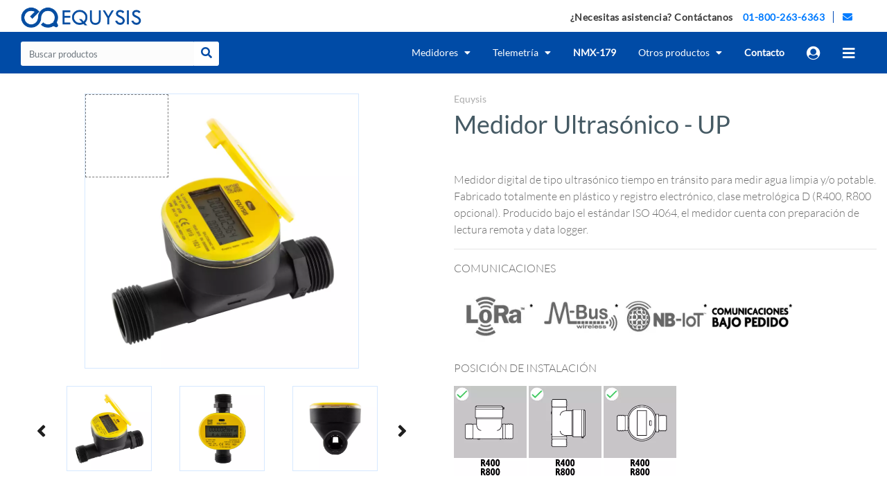

--- FILE ---
content_type: text/html; charset=utf-8
request_url: https://equysis.com/Producto/medidor-ultrasonico-up_11
body_size: 16148
content:
<!DOCTYPE html>
<html lang="en">
<head>
    <meta charset="utf-8">
    <meta http-equiv="X-UA-Compatible" content="IE=edge">
    <meta name="viewport" content="width=device-width, initial-scale=1">

    <link rel="apple-touch-icon" sizes="57x57" href="/favicon/apple-icon-57x57.png">
    <link rel="apple-touch-icon" sizes="60x60" href="/favicon/apple-icon-60x60.png">
    <link rel="apple-touch-icon" sizes="72x72" href="/favicon/apple-icon-72x72.png">
    <link rel="apple-touch-icon" sizes="76x76" href="/favicon/apple-icon-76x76.png">
    <link rel="apple-touch-icon" sizes="114x114" href="/favicon/apple-icon-114x114.png">
    <link rel="apple-touch-icon" sizes="120x120" href="/favicon/apple-icon-120x120.png">
    <link rel="apple-touch-icon" sizes="144x144" href="/favicon/apple-icon-144x144.png">
    <link rel="apple-touch-icon" sizes="152x152" href="/favicon/apple-icon-152x152.png">
    <link rel="apple-touch-icon" sizes="180x180" href="/favicon/apple-icon-180x180.png">
    <link rel="icon" type="image/png" sizes="192x192" href="/favicon/android-icon-192x192.png">
    <link rel="icon" type="image/png" sizes="32x32" href="/favicon/favicon-32x32.png">
    <link rel="icon" type="image/png" sizes="96x96" href="/favicon/favicon-96x96.png">
    <link rel="icon" type="image/png" sizes="16x16" href="/favicon/favicon-16x16.png">
    <link rel="manifest" href="/favicon/manifest.json">
    <meta name="msapplication-TileColor" content="#ffffff">
    <meta name="msapplication-TileImage" content="/favicon/ms-icon-144x144.png">
    <meta name="theme-color" content="#ffffff">

    <!--<meta name="description" content="">-->
    
    <meta name="title" content="Medidor Ultrasónico - UP">
    <meta name="description" content="Medidor Ultrasónico para Agua, de uso residencial. Con tecnología de tiempo en tránsito.">
    <meta name="keywords" content="Medidor de Agua Ultrasónico, Medidor de Agua Inteligente, Medidores de Agua Ultrasónicos, Medidores de Flujo, Medidor UP, Micromedidores, Medidor Residencial, Caudalímetro, Ultrasonido.">

    <meta name="author" content="EQUYSIS">
    <link rel="icon" type="image/png" sizes="16x16" href="/adminpro/assets/images/favicon.png">
    <title>Medidor Ultrasónico - UP</title>
    <link href="/adminpro/assets/plugins/bootstrap/css/bootstrap.min.css" rel="stylesheet">
    <link href="/adminpro/css/portal_style.css" rel="stylesheet">
    

    <style>
        /* Slider */
        .slick-slider {
            position: relative;
            display: block;
            box-sizing: border-box;
            -webkit-user-select: none;
            -moz-user-select: none;
            -ms-user-select: none;
            user-select: none;
            -webkit-touch-callout: none;
            -khtml-user-select: none;
            -ms-touch-action: pan-y;
            touch-action: pan-y;
            -webkit-tap-highlight-color: transparent;
        }

        .slick-list {
            position: relative;
            display: block;
            overflow: hidden;
            margin: 0;
            padding: 0;
        }

            .slick-list:focus {
                outline: none;
            }

            .slick-list.dragging {
                cursor: pointer;
                cursor: hand;
            }

        .slick-slider .slick-track,
        .slick-slider .slick-list {
            -webkit-transform: translate3d(0, 0, 0);
            -moz-transform: translate3d(0, 0, 0);
            -ms-transform: translate3d(0, 0, 0);
            -o-transform: translate3d(0, 0, 0);
            transform: translate3d(0, 0, 0);
        }

        .slick-track {
            position: relative;
            top: 0;
            left: 0;
            display: block;
            margin-left: auto;
            margin-right: auto;
        }

            .slick-track:before,
            .slick-track:after {
                display: table;
                content: '';
            }

            .slick-track:after {
                clear: both;
            }

        .slick-loading .slick-track {
            visibility: hidden;
        }

        .slick-slide {
            display: none;
            float: left;
            height: 100%;
            min-height: 1px;
        }

        [dir='rtl'] .slick-slide {
            float: right;
        }

        .slick-slide img {
            display: block;
        }

        .slick-slide.slick-loading img {
            display: none;
        }

        .slick-slide.dragging img {
            pointer-events: none;
        }

        .slick-initialized .slick-slide {
            display: block;
        }

        .slick-loading .slick-slide {
            visibility: hidden;
        }

        .slick-vertical .slick-slide {
            display: block;
            height: auto;
            border: 1px solid transparent;
        }

        .slick-arrow.slick-hidden {
            display: none;
        }

    </style>
    <style>
    @charset 'UTF-8';
/* Slider */
        .slick-loading .slick-list {
            background: #fff url('../../plugins/slick-master/slick/ajax-loader.gif') center center no-repeat;
        }

/* Icons */
        @font-face {
            font-family: 'slick';
            font-weight: normal;
            font-style: normal;
            font-display: swap;
            src: url('../../plugins/slick-master/slick/fonts/slick.eot');
            src: url('../../plugins/slick-master/slick/fonts/slick.eot?#iefix') format('embedded-opentype'), url('../../plugins/slick-master/slick/fonts/slick.woff') format('woff'), url('../../plugins/slick-master/slick/fonts/slick.ttf') format('truetype'), url('../../plugins/slick-master/slick/fonts/slick.svg#slick') format('svg');
        }
/* Arrows */
.slick-prev,
.slick-next
{
    font-size: 0;
    line-height: 0;

    position: absolute;
    top: 50%;

    display: block;

    width: 20px;
    height: 20px;
    padding: 0;
    -webkit-transform: translate(0, -50%);
    -ms-transform: translate(0, -50%);
    transform: translate(0, -50%);

    cursor: pointer;

    color: transparent;
    border: none;
    outline: none;
    background: transparent;
}
.slick-prev:hover,
.slick-prev:focus,
.slick-next:hover,
.slick-next:focus
{
    color: transparent;
    outline: none;
    background: transparent;
}
.slick-prev:hover:before,
.slick-prev:focus:before,
.slick-next:hover:before,
.slick-next:focus:before
{
    opacity: 1;
}
.slick-prev.slick-disabled:before,
.slick-next.slick-disabled:before
{
    opacity: .25;
}

.slick-prev:before,
.slick-next:before
{
    font-family: 'slick';
    font-size: 20px;
    line-height: 1;

    opacity: .75;
    color: white;

    -webkit-font-smoothing: antialiased;
    -moz-osx-font-smoothing: grayscale;
}

.slick-prev
{
    left: -25px;
}
[dir='rtl'] .slick-prev
{
    right: -25px;
    left: auto;
}
.slick-prev:before
{
    content: '←';
}
[dir='rtl'] .slick-prev:before
{
    content: '→';
}

.slick-next
{
    right: -25px;
}
[dir='rtl'] .slick-next
{
    right: auto;
    left: -25px;
}
.slick-next:before
{
    content: '→';
}
[dir='rtl'] .slick-next:before
{
    content: '←';
}

/* Dots */
.slick-dotted.slick-slider
{
    margin-bottom: 30px;
}

.slick-dots
{
    position: absolute;
    bottom: -25px;

    display: block;

    width: 100%;
    padding: 0;
    margin: 0;

    list-style: none;

    text-align: center;
}
.slick-dots li
{
    position: relative;

    display: inline-block;

    width: 20px;
    height: 20px;
    margin: 0 5px;
    padding: 0;

    cursor: pointer;
}
.slick-dots li button
{
    font-size: 0;
    line-height: 0;

    display: block;

    width: 20px;
    height: 20px;
    padding: 5px;

    cursor: pointer;

    color: transparent;
    border: 0;
    outline: none;
    background: transparent;
}
.slick-dots li button:hover,
.slick-dots li button:focus
{
    outline: none;
}
.slick-dots li button:hover:before,
.slick-dots li button:focus:before
{
    opacity: 1;
}
.slick-dots li button:before
{
    font-family: 'slick';
    font-size: 6px;
    line-height: 20px;

    position: absolute;
    top: 0;
    left: 0;

    width: 20px;
    height: 20px;

    content: '•';
    text-align: center;

    opacity: .25;
    color: black;

    -webkit-font-smoothing: antialiased;
    -moz-osx-font-smoothing: grayscale;
}
.slick-dots li.slick-active button:before
{
    opacity: .75;
    color: black;
}

    </style>
    <style>
        .img-zoom-container {
            position: relative;
            display: inline-block;
            border: 1px solid #d6e8ff;
        }

        .ctm-producto-gallery-carousel-item-v2 {
            border: 1px solid #d6e8ff;
        }

        .img-zoom-lens {
            position: absolute;
            border: 1px solid #d4d4d4;
            /*set the size of the lens:*/
            width: 120px;
            height: 120px;
        }

        .img-zoom-result {
            border: 1px solid #fff;
            width: 400px;
            height: 400px;
            position: fixed;
            top: 150px;
            left: 50%;
            /*transform: translateX(50%);*/
            z-index: 9999999;
            background-color: #fff;
        }

        .img-zoom-result-shadow {
            box-shadow: 0px 2px 6px -2px #000;
        }

        iframe {
            width: 100%;
            height: 330px;
        }

        #myimage {
            width: 100%;
        }

        .slider {
            width: 80%;
            margin: 10px auto;
        }

        .slick-slide {
            margin: 0px 20px;
        }

            .slick-slide img {
                width: 100% !important;
                height: auto !important;
            }


        .slick-prev:before,
        .slick-next:before {
            color: #fff;
            position: absolute;
            font-size: 30px;
            left: -5px;
            top: -3px;
            opacity: 1;
        }


        .slick-slide {
            transition: all ease-in-out .3s;
            opacity: .2;
        }

        .slick-active {
            opacity: 1;
        }

        .slick-current {
            opacity: 1;
        }

        .slick-next {
            border-radius: 50px;
            background-color: #1f1f1f;
        }

        .slick-prev {
            border-radius: 50px;
            background-color: #1f1f1f;
        }
        /*.container-fluid {
            max-width: unset;
        }*/
    </style>

    <style>
        html, body {
            height: 100%;
            margin: 0;
        }

        .full-height {
            height: 100%;
            background: #fff;
        }
    </style>
    
    <script type="text/javascript">
    </script>

    

<script async="" src="https://www.googletagmanager.com/gtag/js?id=UA-36349445-1"></script>
<script>
    window.dataLayer = window.dataLayer || [];
    function gtag() { dataLayer.push(arguments); }
    gtag('js', new Date());

    gtag('config', 'UA-36349445-1');
</script>
</head>
<body class="fix-header fix-sidebar card-no-border">
    <div class="preloader">
        <div class="loader">
            <div class="loader__figure"></div>
            <p class="loader__label">EQUYSIS</p>
        </div>
    </div>

    
<script type="text/javascript">
    var eu_lu = {
        id: "",
        name: "No disponible",
        uname: "",
        role: {
            id: "",
            desc: ""
        }
    };
    var keywords = '["Medidores Industriales - Serie G2","Medidores Engranes Ovales - Serie OM","Medidores de Flujo - Serie G","Medidores Comerciales - Serie A1","Chorro Múltiple Plástico - MP - NOM","Medidor Ultrasónico - UP","Medidor Chorro Múltiple Clase C - NOM","Abrazadera - G2","Hélice Woltman - WF","Chorro Múltiple Plástico - MP","Chorro Múltiple Bronce - MB","Paleta Tangencial - IFD","Medidor Electromagnético - EF-A","Medidor para Agua Caliente - HMB","Tee Dividida - T3","Medidor Ultrasónico - UB","Medidor de Prepago - PMP ","Hélice Woltman - WF - NOM","Chorro Múltiple Plástico - LP","Medidor Para Agua Caliente - HWF","Paleta Tangencial - IF -","Chorro Único Plástico - SP","Volumétrico - VP","Toma Domiciliaria Plástico","Híbrido Woltman - HW","Hélice Woltman - WFD","Paleta Tangencial - IF","Medidor Volumétrico - EAP","Medidor Volumétrico - DN","Desplazamiento Positivo - DP","Medidor Volumétrico - EAD","Desplazamiento Positivo - DP1","Desplazamiento Positivo - DPD","Medidor Disco Nutante - DR3","Medidor Disco Nutante - DR4","Medidor Electromagnético - EF-B","Medidor Volumétrico - EAM","Electromagnético Inserción - IE","Electromagnético Inserción - HT","Medidor Electromagnético - ES-A","Medidor Electromagnetico - EP","Grado Alimenticio- EC-A","Medidor Electromagnetico Mini","Medidor Ultrasónico Portátil - Doppler","Flujómetro - Z6","Probe LU","LUT 400","Multiranger","Medidor Ultrasónico - Ultra-TT","Echomax - XRS","Medidor Ultrasónico Portátil - Ultra-E-P","Medidor Ultrasónico - Ultra-AV","Micromedidor Ultrasónico - Serie UB","Echomax - XPS","Abrazadera - M","Tee Dividida - T1","Tee Dividida - T2","Medidor Ultrasónico - Ultra-E-F","Medidor Ultrasónico - Ultra-E-F-D","Medidor Para Canal Abierto - EQ-100","Flujómetro - Z3","Flujómetro - Z4","Flujómetro - ZT","Flujómetro - ZS","Flujómetro - ZF","Flujómetro - Z7","Flujómetro - Z6I","Rotámetro - M9","Medidor Digital - MD-100","Medidor Digital - TAD","Monitor de Flujo","Rotámetro - M10","Rotámetro - M8","Rotámetro - M7","Rotámetro - M5","Medidor Digital - TAC","Medidor Digital - Turbina Industrial","Medidor Digital - TPD1","Medidor Digital - TPD2","Medidor Digital - TA","Medidor Digital - Turbina","Medidor de Conductividad (CONAGUA)","Sitrans LR200","Sitrans LR250","Sitrans LR260","Sitrans LR560","Sitrans FC Mass 2100","Sitrans FCS 400","Sitrans FC MC2","Sitrans FCT030","Sitrans FC Mass 6000","Abrazadera - A3","Sitrans F M Mag 5100 W","Sitrans F M Mag 5000","Sitrans F M Mag 8000","Sitrans F M Mag 6000","Sitrans F M Mag 3100","Sitrans F M Mag 1100","Sitrans P200","Sitrans P300","Sitrans P500","Sitrans P410","Sitrans P DS III","Sitrans TS 100","Sitrans TS 500","Sitrans TF","Sitrans TF 280","Sipart PS2","Suavizador Electronico - Water King","Sonda de Nivel","Manómetro - Serie GB","Medidores de Flujo - Serie TM","Medidores Económicos","2537 Paddlewheel","2551 Magmeter","515 Rotor X Paddlewheel","Manómetro - Serie GS","2536 Rotor X Paddlewheel","9900 Transmitter","8550 Flow Transmitter","8150 Battery Flow Totalizer","Propela - MF","Medidores Serie 800","Conexiones de Plástico","Niple Obturador de Flujo","Niple Reductor de Flujo","Válvula Mariposa","Cable para Sensor de Nivel","Propela - ML","Válvula Check Bridada","Convertidor Remoto EF-A-R","Conector Glándula","Anillos para Tierra","Convertidor Remoto EF-A","Convertidor Remoto - EF-B-R","Silleta - M0","Convertidor Digital Equysis","Abrazaderas de Acero","Abrazaderas de Nylon","Accesorios de Montaje","Accesorio Montaje - Sensor EQ-100","Construcción a Prueba de Explosión","Terminal Portátil","Inserción - SPI","Isomag - Convertidor ML 55","Medidores Serie 900","Caja Protectora - A","Caja Protectora - B","Sello de Seguridad - A","Isomag - MS 3810","Isomag - MS 3770","Isomag - Convertidor ML 51","Medidor - Recordall Compuesto","Conexiones de Bronce","Conexiones de Plástico PMP","Caja Protectora - C","Filtro Y Bronce","Medidor - M2000","Filtro Y Acero","Filtro Y Plástico","Nudo de Inserción","Sello de Seguridad - R","Sensor de Pulsos - R","Sensor de Pulsos - S","Medidor - M5000","Válvula Anti Fraude Bronce","Pistola Despachadora","Registro DP","Medidor - Industrial Turbo","Medidor - Disco Recordall","Medidor - Serie Turbo","Sensor de Pulsos - V","Válvula Expulsora de Aire - VE-F1","Válvula Expulsora de Aire - VE-B1","Válvula Expulsora de Aire - VE-P1","Válvula Expulsora de Aire - VE-P3","Válvula Expulsora de Aire - VC-P1","Bridas Fierro","Bridas Inoxidable","Bridas Plástico","Empaque","Filtro Canasta","Filtro Y Plástico - Bridado","Filtro Y Fierro","Sensor Pulsos W","UTD-EQ","Válvula Expulsora Bridada","Válvula Expulsora Roscada","Cable Para Convertidor","Transductores para Alta Temperatura","Cable para Transductor Ultrasónico","Canaleta Manhole","Transductores de Inserción","Válvula Expulsora de Aire - VE-P2","Transductores","Patrón Volumétrico","Válvula Check - Micromedidor","Módulo Radio Frecuencia","Sello de Seguridad","Datalogger + Telemetría GPRS","Datalogger GPRS autónomo","Canaleta Parshall","Control Remoto - Probe LU","Hélice Woltman R160","Corrector MacBAT5","Hélice Woltman R200","Medidor Electromagnético - EF-D","Equysis Mag6000","Chorro Único Plástico - SP NOM","Chorro Único Plástico - SPC NOM","UTD-S"," Medidor Ultrasónico Portátil - Ultra-E-P V.2","Medidor Ultrasónico serie - UP","Registrador de datos CT con batería interna","Medidor Electromagnético - EF-ARII","Registrador de datos GPRS T-S5 con batería interna","Sistema de medición de conductividad (CONAGUA)","Chorro Múltiple Plástico - LPC-C","Medidores","Tratamiento de Agua","Analitica","Instrumentación Industrial","Pozos Profundos Conagua","Equipo de bombeo","Válvulas de control","Manómetros","Accesorios ","Juntas","Tubería","Medición de Gas","Telemetría","Micromedidores","Macromedidores","Electromagnéticos","Volumétricos","Ultrasónicos","Digitales","Flujómetros","Rotámetros","Filtración","Suavizadores","Ósmosis Inversa","Lámparas UV","Bombas Dosificadoras","Tanques","Membranas","Producto Químico","Conductividad","PH","Turbidez","Oxígeno disuelto","Cloro libre","Dureza","Salinidad","Colorímetros","Nivel","Flujo","Presión","Temperatura","Posicionadores","Bombas sumergibles","Bombas solares","Columna de PVC","Columna flexíble","Tubería para ademe","Sondas de nivel","Sensores de nivel","Centradores","Equipos de vídeo","Bombas sumergibles","Bombas centrífugas","Bombas para combustibles","Bombas para aceites","Bombas dosificadoras","Bombas hidroneumáticas","Motobombas","Bombas neumáticas","Bomba de achique","Motores sumergibles","Arrancadores","Variadores","Válvula Automática de Control de Flujo","Válvula Reductora de Presión","Válvula Sostenedora de Presión","Válvula Check","Válvula de Control de Nivel","Válvula de Admisión y Expulsión","Válvula Expulsora de Aire","Abrazaderas","Tee Dividida","Collarines","Tomas Domiciliarias","Junta - Unión","Tubería PVC","Tubería CPVC","Tubería Acero al Carbón","Tubería Acero Inoxidable","Tubería Cobre","Correctores de volumen","Medición de Aguas Nacionales","Ultrasonido","Radar","Electromagnéticos","Georg Fischer","Tuthill","ISOIL","Másicos","Vortex","Badger Meter ","McCrometer","GPI ","Aguas Nacionales","Chorro multiple","Chorro múltiple","Chorro unico","Chorro único","Clase C","CONAGUA","Conductividad","Corrector de volumen","Datalogger","Electromagnetico","Equysis","especificaciones","flujo","Gas","GPRS","helice woltman","Hélice Woltman","Hélice Woltoman","Instrumentación Siemens","Ley de Derechos de México","LPC-C","Macromedidor","MAG","Medición de Nivel","medidor","Medidor agua caliente","Medidor de acero inoxidable","medidor de agua","Medidor de agua caliente","Medidor de agua potable","Medidor de Bronce","Medidor de flujo","medidor de flujo digital","Medidor de Flujo grado alimenticio","Medidor de Gas","Medidor de Helice","Medidor de hélice","Medidor de insercion","Medidor de Irrigacion","Medidor de irrigación","Medidor de Paleta","Medidor de plastico","medidor de quimicos","Medidor de Riego","Medidor de turbina","Medidor digital","Medidor electromagnetico","Medidor grado alimenticio","Medidor Inteligente de agua","medidor magnetico","Medidor portatil","Medidor Residencial","Medidor ultrasonico","Medidor ultrasónico","Medidor Woltman","Medidores Másicos","Medidores Siemens","Micromedidor","Micromedidores","Nivel","NMX","Pozos de agua","Pozos profundos","producto","R160","R200","Sensores de Nivel de Radar","Siemens","Sistema de conductividad","Sitrans","Sonda","Telemetría","Ultra","Ultra EP","Ultrasonico","Ultrasónico","Ultrasonicos","UTD","Valvula","Valvulas","volúmen"]';
</script>
<header class="topbar" id="scrollnavbar">
    <div id="ctm-topbar">
        <div class="row">
            <div class="col-md-3 col-sm-3" id="ctm-topbar-logo">
                <a href="https://equysis.com/"><img src="/WEB/LOGOS/equysis_logo_azul@2x.png" alt="LogoBlancoMenu_equysis" class="dark-logo" style="height: 30px;display: block;" /></a>
            </div>
            <div class="col-md-9 col-sm-9" id="ctm-topbar-desc">
                <h4>
                    ¿Necesitas asistencia? Contáctanos       &nbsp;&nbsp;&nbsp;<span><a href="tel:01-800-263-6363">01-800-263-6363</a></span> <span style="" id="amailto"><a href="mailto: soporte@equysis.com"><i class="fa fa-envelope"></i></a></span>                </h4>
            </div>
        </div>
    </div>
    <nav class="navbar top-navbar navbar-expand-md navbar-light" id="ctm-topbar-resp">
        <div class="navbar-header">
            <a class="navbar-brand" href="/" style="BACKGROUND-COLOR: unset;PADDING: 0PX 35PX;color: #FFF;float: left;" id="iconoequysis">
                <img src="/WEB/LOGOS/equysis_logo_blanco@2x.png" alt="LogoAzulMenu_equysis" class="dark-logo" style="width:116px;height: 20px;display: block; margin-top: 10px;" />
            </a>
            <div id="buscador">
                <input type="text" id="main01" class="form-control" placeholder="Buscar productos" />
                <i class="fa fa-search" onclick="busquedaPrincipal()" style="cursor: pointer;"></i>
            </div>
        </div>

        <div class="navbar-collapse">
            <ul class="navbar-nav mr-auto">
                <li class="nav-item">
                    <a class="nav-link nav-toggler hidden-md-up waves-effect waves-dark" href="javascript:void(0)" onclick="openNav()" id="burgerFlop"><i class="ti-menu"></i></a>
                    <a class="nav-link nav-toggler waves-effect waves-dark" href="javascript:void(0)" onclick="openNav2()" id="burgerFlop2"><i class="ti-menu"></i></a>
                </li>
                <li class="nav-item hidden-sm-down">
                    <span></span>
                </li>
            </ul>

            <ul class="navbar-nav my-lg-0">

                <li class="nav-item dropdown" style="" dropdown="00">
                    <a class="nav-link dropdown-toggle waves-effect waves-dark" href="/Productos?tipocb=1">
                        <span class="ctm-vav-li-desc" style="font-size:14px;padding: 4px 0px;">Medidores&nbsp;&nbsp;&nbsp;<i class="fa fa-caret-down"></i></span>
                    </a>
                    <div class="dropdown-menu dropdown-menu-right" dropdown="00">
                        <ul class="dropdown-user">
                            <li><a href="https://equysis.com/Productos?tipocb=1&amp;catecb=2">Micromedidores</a></li>
                            <li><a href="https://equysis.com/Productos?tipocb=1&amp;catecb=3">Macromedidores</a></li>
                            <li><a href="https://equysis.com/Productos?tipocb=1&amp;catecb=5">Volumétricos</a></li>
                            <li><a href="https://equysis.com/Productos?tipocb=1&amp;catecb=4">Electromagnéticos</a></li>
                            <li><a href="https://equysis.com/Productos?tipocb=1&amp;catecb=6">Ultrasónicos</a></li>
                            <li><a href="https://equysis.com/Productos?tipocb=1&amp;catecb=7">Digitales</a></li>
                            <li><a href="https://equysis.com/Productos?tipocb=1&amp;catecb=8">Flujómetros</a></li>
                            <li><a href="https://equysis.com/Productos?tipocb=1&amp;catecb=9">Rotámetros</a></li>
                        </ul>
                    </div>
                </li>
                                <li class="nav-item dropdown" style="" dropdown="01">
                    <a class="nav-link dropdown-toggle waves-effect waves-dark" href="/Productos?tipocb=104">
                        <span class="ctm-vav-li-desc" style="font-size:14px;padding: 4px 0px;">Telemetría&nbsp;&nbsp;&nbsp;<i class="fa fa-caret-down"></i></span>
                    </a>
                    <div class="dropdown-menu dropdown-menu-right" dropdown="01">
                        <ul class="dropdown-user">
                        </ul>
                    </div>
                </li>

                <li class="nav-item dropdown">
                    <a class="nav-link waves-effect waves-dark" href="/NMX">
                        <span class="ctm-vav-li-desc" style="font-size:14px;padding: 4px 0px; font-weight: 600;">NMX-179</span>
                    </a>
                </li>
                <li class="nav-item dropdown" style="" dropdown="02">
                    <a class="nav-link dropdown-toggle waves-effect waves-dark" href="/Productos">
                        <span class="ctm-vav-li-desc" style="font-size:14px;padding: 4px 0px;">Otros productos&nbsp;&nbsp;&nbsp;<i class="fa fa-caret-down"></i></span>
                    </a>
                    <div class="dropdown-menu dropdown-menu-right" dropdown="02">
                        <ul class="dropdown-user">
                            <li><a href="https://equysis.com/Productos?tipocb=1">Medidores</a></li>
                            <li><a href="https://equysis.com/Productos?tipocb=104">Telemetría</a></li>
                            <li><a href="https://equysis.com/Productos?tipocb=10">Tratamiento de Agua</a></li>
                            <li><a href="https://equysis.com/Productos?tipocb=28">Instrumentación Industrial</a></li>
                            <li><a href="https://equysis.com/Productos?tipocb=19">Analitica</a></li>
                            <li><a href="https://equysis.com/Productos?tipocb=37">Pozos Profundos Conagua</a></li>
                            <li><a href="https://equysis.com/Productos?tipocb=47">Equipo de bombeo</a></li>
                            <li><a href="https://equysis.com/Productos?tipocb=60">Válvulas de control</a></li>
                            <li><a href="https://equysis.com/Productos?tipocb=68">Manómetros</a></li>
                            <li><a href="https://equysis.com/Productos?tipocb=71">Juntas</a></li>
                            <li><a href="https://equysis.com/Productos?tipocb=77">Tubería</a></li>
                            <li><a href="https://equysis.com/Productos?tipocb=92">Accesorios </a></li>
                            <li><a href="https://equysis.com/Productos?tipocb=101">Medición de Gas</a></li>
                        </ul>
                    </div>
                </li>

                <li class="nav-item dropdown">
                    <a class="nav-link waves-effect waves-dark" href="/Contacto">
                        <span class="ctm-vav-li-desc" style="font-size:14px;padding: 4px 0px; font-weight: 600;">Contacto</span>
                    </a>
                </li>

                <li class="nav-item dropdown ctm-header-icon" style="" dropdown="03">
                    <a class="nav-link dropdown-toggle waves-effect waves-dark" href="">
                        <span class="ctm-vav-li-desc"><i class="fa fa-user-circle"></i></span>
                    </a>
                    <div class="dropdown-menu dropdown-menu-right" dropdown="03" id="">
                        <ul class="dropdown-user">
                            <li onclick="ModalLogin()" class="ctm-dp-li" style="padding: 10px;cursor: pointer;font-size: 14px;">
                                Iniciar sesión
                            </li>
                            <li onclick="ModalRegistro()" class="ctm-dp-li" style="padding: 10px;cursor: pointer;font-size: 14px;">
                                Crear una cuenta
                            </li>
                        </ul>
                    </div>
                </li>

                <li class="nav-item dropdown ctm-header-icon" style="" dropdown="04">
                    <a class="nav-link dropdown-toggle waves-effect waves-dark" href="">
                        <span class="ctm-vav-li-desc"><i class="fa fa-bars"></i></span>
                    </a>
                    <div class="dropdown-menu dropdown-menu-right" dropdown="04">
                        <ul class="dropdown-user">
                            <li><a href="/Servicios">Servicios</a></li>
                            <li><a href="/Nosotros">Nosotros</a></li>
                            <li><a href="/Noticias">Noticias</a></li>
                            <li><a href="/Foro">Foro</a></li>
                        </ul>
                    </div>
                </li>
            </ul>
        </div>
    </nav>
    <div class="sub-header" id="mobileNav">
    <ul class="">

        <li class="">
            <a class="waves-effect waves-dark" href="https://equysis.com/Productos?tipocb=1">
                <span class="ctm-vav-li-desc">Medidores</span>
            </a>
        </li>
        <li class="">
            <a class="waves-effect waves-dark" href="https://equysis.com/Productos?tipocb=10">
                <span class="ctm-vav-li-desc">Tratamiento de agua</span>
            </a>
        </li>
        <li class="">
            <a class="waves-effect waves-dark" href="https://equysis.com/NMX">
                <span class="ctm-vav-li-desc">NMX-179</span>
            </a>
        </li>
        <li class="">
            <a class="waves-effect waves-dark" href="https://equysis.com/Productos">
                <span class="ctm-vav-li-desc">Otros productos</span>
            </a>
        </li>
        <li class="">
            <a class="waves-effect waves-dark" href="https://equysis.com/Contacto">
                <span class="ctm-vav-li-desc">Contacto</span>
            </a>
        </li>
        <li class="">
            <a class="waves-effect waves-dark" href="https://equysis.com/Nosotros">
                <span class="ctm-vav-li-desc">Nosotros</span>
            </a>
        </li>
        <li class="">
            <a class="waves-effect waves-dark" href="https://equysis.com/Servicios">
                <span class="ctm-vav-li-desc">Servicios</span>
            </a>
        </li>
        <li class="">
            <a class="waves-effect waves-dark" href="https://equysis.com/Carrito">
                <span class="ctm-vav-li-desc">Carrito</span>
            </a>
        </li>
        <li class="">
            <a class="waves-effect waves-dark" href="https://equysis.com/Noticias">
                <span class="ctm-vav-li-desc">Noticias</span>
            </a>
        </li>
        <li class="">
            <a class="waves-effect waves-dark" href="https://equysis.com/Foro">
                <span class="ctm-vav-li-desc">Foro</span>
            </a>
        </li>
        <li>
            <a class="waves-effect waves-dark" href="javascript:void(0);" onclick="ModalLogin()">
                <span class="ctm-vav-li-desc">
                    Iniciar sesión
                </span>
            </a>
        </li>
        <li>
            <a class="waves-effect waves-dark" href="javascript:void(0);" onclick="ModalRegistro()">
                <span class="ctm-vav-li-desc">
                    Crear una cuenta
                </span>
            </a>
        </li>
    </ul>
    </div>

</header>
<div id="respmenu" class="modal fade" role="dialog" data-backdrop="static" data-keyboard="false">
    <div class="modal-dialog modal-lg">
        <div class="modal-content">
            <div class="modal-header">
                <div class="ctm-modal-pb"></div>
                <h4 class="modal-title"><img src="/WEB/LOGOS/equysis_logo_blanco@2x.png" /></h4>
                <button type="button" class="close" data-dismiss="modal">&times;</button>
            </div>
            <div class="modal-body" style="padding: 20px 10px;">
                <h3><a href="/">INICIO</a></h3>
                <h3><a href="/Productos">PRODUCTOS</a></h3>
                <h3><a href="/Servicios">SERVICIOS</a></h3>
                <h3><a href="/Nosotros">NOSOTROS</a></h3>

                <h3><a href="/Noticias">NOTICIAS</a></h3>
                <h3><a href="/NMX">NMX-179</a></h3>
                <h3><a href="/Foro">FORO</a></h3>
                <h3><a href="/Contacto">CONTACTO</a></h3>
                    <h3><a href="javascript:void(0);" onclick="ModalLogin()">INICIAR SESIÓN</a></h3>
                    <h3><a href="javascript:void(0);" onclick="ModalRegistro()">CREAR UNA CUENTA</a></h3>

            </div>
        </div>
    </div>
</div>

<div id="buscmenu" class="modal fade" role="dialog" data-backdrop="static" data-keyboard="false">
    <div class="modal-dialog modal-lg">
        <div class="modal-content">
            <div class="modal-header">
                <div class="ctm-modal-pb"></div>
                <h4 class="modal-title"><img src="/WEB/LOGOS/equysis_logo_azul@2x.png" /></h4>
                <button type="button" class="close" data-dismiss="modal">&times;</button>
            </div>
            <div class="modal-body">
                <h3><i class="fa fa-search"></i> Buscar producto</h3>
                <div id="buscador2">
                    <input type="text" id="main02" class="form-control" placeholder="Buscar productos" />
                </div>
            </div>
        </div>
    </div>
</div>

    
    <div id="main-wrapper">
        <div class="page-wrapper">
            
            <div class="container-fluid">
                


<!-- VISTA PRODUCTO -->
<div class="row">
    <div class="col-md-6 col-sm-12 col-xs-12 order-md-1 order-sm-1 order-lg-1 order-last">
        <div class="ctm-producto-gallery text-center">
            <div class="ctm-producto-gallery-main ctm-imgzoom ">
                <div class="img-zoom-container text-center">
                    <img id="myimage" alt="Medidor Ultrasónico - UP" src="https://equysis.com/images/contenido/medidor_ultrasonico_plastico_vista20220428110035.webp" width="400" style="display: inline-block;">
                </div>
            </div>
            <section class="regular slider" id="fotos">
                    <div class="ctm-producto-gallery-carousel-item-v2">
                        <img src="https://equysis.com/images/contenido/medidor_ultrasonico_plastico_vista20220428110035.webp" alt="vista_up" style="height: 150px; width: 150px;" />
                    </div>
                    <div class="ctm-producto-gallery-carousel-item-v2">
                        <img src="https://equysis.com/images/contenido/medidor_ultrasonico_plastico_cenital20220428110053.webp" alt="cenital_up" style="height: 150px; width: 150px;" />
                    </div>
                    <div class="ctm-producto-gallery-carousel-item-v2">
                        <img src="https://equysis.com/images/contenido/medidor_ultrasonico_plastico_frente20220428110053.webp" alt="frente_up" style="height: 150px; width: 150px;" />
                    </div>
                    <div class="ctm-producto-gallery-carousel-item-v2">
                        <img src="https://equysis.com/images/contenido/medidor_ultrasonico_plastico_lado20220428110053.webp" alt="derecha_up" style="height: 150px; width: 150px;" />
                    </div>
                    <div class="ctm-producto-gallery-carousel-item-v2">
                        <img src="https://equysis.com/images/contenido/Vista220220510100406.webp" alt="Vista_" style="height: 150px; width: 150px;" />
                    </div>
                
            </section>
        </div>

        <br />
        <section id="imgextraRESPONSIVE">
                <hr />
                <div class="row" style="margin-bottom: 20px;">
                    <div class="col-md-12">
                        <h4 style="font-size:18px; font-weight:800;">COMUNICACIONES</h4>
                    </div>
                    <div class="col-md-12">
                            <img src="https://equysis.com/images/contenido/lora_bn20220512120229.webp" alt="lora_bn_up" style="width:120px; height: 87px;" />
                            <img src="https://equysis.com/images/contenido/mbus_wireless_bn20220512120229.webp" alt="mbus_wireless_bn_up" style="width:120px; height: 87px;" />
                            <img src="https://equysis.com/images/contenido/nbiot_bn20220512120229.webp" alt="nbiot_bn_up" style="width:120px; height: 87px;" />
                            <img src="https://equysis.com/images/contenido/bajo_pedido_bn20220512120229.webp" alt="bajo_pedido_bn_up" style="width:120px; height: 87px;" />
                    </div>
                </div>
                            <div class="row" style="margin-bottom: 20px;">
                    <div class="col-md-12">
                        <h4 style="font-size:18px; font-weight:800;">POSICIÓN DE INSTALACIÓN</h4>
                    </div>
                    <div class="col-md-12">
                            <img src="https://equysis.com/images/contenido/posicion_horizontal20220512115638.webp" alt="posicion_horizontal_up" style="width:105px;height:130px;" />
                            <img src="https://equysis.com/images/contenido/posicion_vertical20220512115638.webp" alt="posicion_vertical_up" style="width:105px;height:130px;" />
                            <img src="https://equysis.com/images/contenido/posicion_cenital20220512115638.webp" alt="posicion_cenital_up" style="width:105px;height:130px;" />
                    </div>
                </div>
        </section>
    </div>
    <div class="col-md-6 col-sm-12 col-xs-12  order-md-2 order-sm-2 order-lg-2 order-first">
        <div class="ctm-producto-info">
            <div id="myresult" class="img-zoom-result"></div>
            <h6>Equysis</h6>
            <h1>Medidor Ultrasónico - UP</h1>

            <div><p><br></p><p>Medidor digital de tipo ultrasónico tiempo en tránsito para medir agua limpia y/o potable. Fabricado totalmente en plástico y registro electrónico, clase metrológica D (R400, R800 opcional). Producido bajo el estándar ISO 4064, el medidor cuenta con preparación de lectura remota y data logger.<br></p></div>
            <section id="imgextraDESKTOP">
                    <hr />
                    <div class="row" style="margin-bottom: 20px;">
                        <div class="col-md-12">
                            <h4 style="font-size:18px; font-weight:800;">COMUNICACIONES</h4>
                        </div>
                        <div class="col-md-12">
                                <img src="https://equysis.com/images/contenido/lora_bn20220512120229.webp" alt="lora_bn_up" style="width:120px; height: 87px;" />
                                <img src="https://equysis.com/images/contenido/mbus_wireless_bn20220512120229.webp" alt="mbus_wireless_bn_up" style="width:120px; height: 87px;" />
                                <img src="https://equysis.com/images/contenido/nbiot_bn20220512120229.webp" alt="nbiot_bn_up" style="width:120px; height: 87px;" />
                                <img src="https://equysis.com/images/contenido/bajo_pedido_bn20220512120229.webp" alt="bajo_pedido_bn_up" style="width:120px; height: 87px;" />
                        </div>
                    </div>
                                    <div class="row" style="margin-bottom: 20px;">
                        <div class="col-md-12">
                            <h4 style="font-size:18px; font-weight:800;">POSICIÓN DE INSTALACIÓN</h4>
                        </div>
                        <div class="col-md-12">
                                <img src="https://equysis.com/images/contenido/posicion_horizontal20220512115638.webp" alt="posicion_horizontal_up" style="width:105px;height:130px;" />
                                <img src="https://equysis.com/images/contenido/posicion_vertical20220512115638.webp" alt="posicion_vertical_up" style="width:105px;height:130px;" />
                                <img src="https://equysis.com/images/contenido/posicion_cenital20220512115638.webp" alt="posicion_cenital_up" style="width:105px;height:130px;" />
                        </div>
                    </div>
            </section>
        </div>
    </div>

    <!-- -->

</div>





            </div>
            
            

        <div class="row ctm-caracteristicas" style="background-color: #ebf0f4;">
            <div class="col-md-10 offset-md-1 col-sm-10 offset-sm-1 col-xs-12 offset-0">
                <h3>BENEFICIOS</h3>
                <ul>
                            <li>Tecnología ultrasónica</li>
                            <li>Sin partes en movimiento. Sin necesidad de mantenimiento</li>
                            <li>Registro seco con protección IP68 (a prueba de agua)</li>
                            <li>Vida de batería mayor a 16 años</li>
                            <li>Fabricado con materiales de plástico de larga duración</li>
                            <li>Clase metrológica D (R400, R800 opcional)</li>
                            <li>Instalación en cualquier ángulo, U0/D0</li>
                            <li>Preparación para lectura remota y data logger incluido</li>
                </ul>
            </div>
        </div>
            <div class="row ctm-caracteristicas">
            <div class="col-md-10 offset-md-1 col-sm-10 offset-sm-1 col-xs-12 offset-0">
                <h3>APLICACIONES</h3>
                <ul>
                            <li>Residencial: Medición de agua potable fría</li>
                            <li>Detecta flujos muy bajos, lo que permite tener una lectura más precisa</li>
                            <li>Municipal: Medición de flujo para redes de distribución</li>
                            <li>Industrial: Medición y control de agua limpia en sistemas de tuberías.</li>
                            <li>Medición de agua limpia en líneas de proceso. Con excelente precisión y confiabilidad</li>
                </ul>
            </div>
        </div>
                    <div class="row ctm-especificaciones">
            <div class="col-md-10 offset-md-1 col-sm-10 offset-sm-1 col-xs-12 offset-0">
                <h3>ESPECIFICACIONES</h3>
                    <div class="row">
                        <div class="col-md-12">
                                <div class="row ctm-especificaciones-row">
                                    <div class="col-md-3 col-lg-3 ctm-especificaciones-titulo">
                                        Modelos de Serie
                                    </div>
                                    <div class="col-md-9 col-lg-9 ctm-especificaciones-descripcion">
                                        UP-15, UP-20
                                    </div>
                                </div>
                                <div class="row ctm-especificaciones-row">
                                    <div class="col-md-3 col-lg-3 ctm-especificaciones-titulo">
                                        Tipo de Medidor
                                    </div>
                                    <div class="col-md-9 col-lg-9 ctm-especificaciones-descripcion">
                                        Ultrasónico
                                    </div>
                                </div>
                                <div class="row ctm-especificaciones-row">
                                    <div class="col-md-3 col-lg-3 ctm-especificaciones-titulo">
                                        Clase Metrológica
                                    </div>
                                    <div class="col-md-9 col-lg-9 ctm-especificaciones-descripcion">
                                        Clase D (R400, R800 opcional)
                                    </div>
                                </div>
                                <div class="row ctm-especificaciones-row">
                                    <div class="col-md-3 col-lg-3 ctm-especificaciones-titulo">
                                        Precisión
                                    </div>
                                    <div class="col-md-9 col-lg-9 ctm-especificaciones-descripcion">
                                        ±1%
                                    </div>
                                </div>
                                <div class="row ctm-especificaciones-row">
                                    <div class="col-md-3 col-lg-3 ctm-especificaciones-titulo">
                                        Unidad de Medición
                                    </div>
                                    <div class="col-md-9 col-lg-9 ctm-especificaciones-descripcion">
                                        m³
                                    </div>
                                </div>
                                <div class="row ctm-especificaciones-row">
                                    <div class="col-md-3 col-lg-3 ctm-especificaciones-titulo">
                                        Material
                                    </div>
                                    <div class="col-md-9 col-lg-9 ctm-especificaciones-descripcion">
                                        Cuerpo de plástico, Registro electrónico
                                    </div>
                                </div>
                                <div class="row ctm-especificaciones-row">
                                    <div class="col-md-3 col-lg-3 ctm-especificaciones-titulo">
                                        Tipo de Conexión a Proceso
                                    </div>
                                    <div class="col-md-9 col-lg-9 ctm-especificaciones-descripcion">
                                        Rosca NPT
                                    </div>
                                </div>
                                <div class="row ctm-especificaciones-row">
                                    <div class="col-md-3 col-lg-3 ctm-especificaciones-titulo">
                                        Tamaños Disponibles
                                    </div>
                                    <div class="col-md-9 col-lg-9 ctm-especificaciones-descripcion">
                                        ½”, ¾”
                                    </div>
                                </div>
                                <div class="row ctm-especificaciones-row">
                                    <div class="col-md-3 col-lg-3 ctm-especificaciones-titulo">
                                        Presión Nominal
                                    </div>
                                    <div class="col-md-9 col-lg-9 ctm-especificaciones-descripcion">
                                        16 bar (230 psi)
                                    </div>
                                </div>
                                <div class="row ctm-especificaciones-row">
                                    <div class="col-md-3 col-lg-3 ctm-especificaciones-titulo">
                                        Instalación
                                    </div>
                                    <div class="col-md-9 col-lg-9 ctm-especificaciones-descripcion">
                                        Cualquier ángulo, U0/D0
                                    </div>
                                </div>
                                <div class="row ctm-especificaciones-row">
                                    <div class="col-md-3 col-lg-3 ctm-especificaciones-titulo">
                                        Temperatura Máxima Admisible
                                    </div>
                                    <div class="col-md-9 col-lg-9 ctm-especificaciones-descripcion">
                                        30°C (opcional 90°C)
                                    </div>
                                </div>
                                <div class="row ctm-especificaciones-row">
                                    <div class="col-md-3 col-lg-3 ctm-especificaciones-titulo">
                                        Salida Remota
                                    </div>
                                    <div class="col-md-9 col-lg-9 ctm-especificaciones-descripcion">
                                        Radio frecuencia
                                    </div>
                                </div>
                                <div class="row ctm-especificaciones-row">
                                    <div class="col-md-3 col-lg-3 ctm-especificaciones-titulo">
                                        Normatividad
                                    </div>
                                    <div class="col-md-9 col-lg-9 ctm-especificaciones-descripcion">
                                        ISO-4064
                                    </div>
                                </div>
                        </div>
                    </div>
            </div>
        </div>
    
        <div class="row ctm-documentos" style="background-color: #ebf0f4;">
            <div class="col-md-10 offset-md-1 col-sm-10 offset-sm-1 col-xs-12 offset-0">
                <h3>DOCUMENTOS</h3>
                    <div class="row">
                        <div class="col-md-12">
                                <div class="row ctm-documentos-row">
                                    <div class="col-md-3 col-lg-3 ctm-documentos-titulo">
                                        <i class="fa fa-file" style="margin-right: 10px;"></i> Ficha Técnica
                                    </div>
                                    <div class="col-md-9 col-lg9 ctm-documentos-descripcion">
                                        <a href="/Archivos/Descarga?id=3814">Ficha Tecnica Medidor Ultrasonico UP</a>
                                    </div>
                                </div>
                                <div class="row ctm-documentos-row">
                                    <div class="col-md-3 col-lg-3 ctm-documentos-titulo">
                                        <i class="fa fa-file" style="margin-right: 10px;"></i> Manual
                                    </div>
                                    <div class="col-md-9 col-lg9 ctm-documentos-descripcion">
                                        <a href="/Archivos/Descarga?id=3815">Manual de instalación y operación UP</a>
                                    </div>
                                </div>
                        </div>
                    </div>
            </div>
        </div>
    <br />
    <br />
        <div class="row" style="">
            <div class="col-md-10 offset-md-1 col-sm-10 offset-sm-1 col-xs-12 offset-0">
                <div class="row">
                    <div class="col-md-12 ctm-relacionados">
                        <h3 style="font-weight: 800; font-size: 30px; margin-bottom: 20px;">PRODUCTOS RELACIONADOS</h3>
                        <div class="row">
                            <div class="col-md-12">
                                    <section class="regular slider" id="relacionados">
                                            <div class="">
                                                <a class="relacionados-item" href="https://equysis.com/Producto/conexiones-de-plastico_168">
                                                    <div style="background-image: url('https://equysis.com/images/contenido/conexiones_roscadas_para_medidor20220429153745.webp')"></div>
                                                    <img src="https://equysis.com/images/contenido/conexiones_roscadas_para_medidor20220429153745.webp" alt="Conexiones de Plástico" />
                                                    <h4 class="ellipsis">Accesorios </h4>
                                                    <h5 class="">Conexiones de Plástico</h5>
                                                </a>
                                            </div>
                                            <div class="">
                                                <a class="relacionados-item" href="https://equysis.com/Producto/caja-protectora-b_172">
                                                    <div style="background-image: url('https://equysis.com/images/contenido/caja_protectora_micromedidor_vista20220428115022.webp')"></div>
                                                    <img src="https://equysis.com/images/contenido/caja_protectora_micromedidor_vista20220428115022.webp" alt="Caja Protectora - B" />
                                                    <h4 class="ellipsis">Accesorios </h4>
                                                    <h5 class="">Caja Protectora - B</h5>
                                                </a>
                                            </div>
                                            <div class="">
                                                <a class="relacionados-item" href="https://equysis.com/Producto/manometro-serie-gb_130">
                                                    <div style="background-image: url('https://equysis.com/images/contenido/manometro_glicerina_gb20220517123138.webp')"></div>
                                                    <img src="https://equysis.com/images/contenido/manometro_glicerina_gb20220517123138.webp" alt="Manómetro - Serie GB" />
                                                    <h4 class="ellipsis">Manómetros</h4>
                                                    <h5 class="">Manómetro - Serie GB</h5>
                                                </a>
                                            </div>
                                            <div class="">
                                                <a class="relacionados-item" href="https://equysis.com/Producto/abrazadera-a3_132">
                                                    <div style="background-image: url('https://equysis.com/images/contenido/abrazadera_de_reparacion20220428121657.webp')"></div>
                                                    <img src="https://equysis.com/images/contenido/abrazadera_de_reparacion20220428121657.webp" alt="Abrazadera - A3" />
                                                    <h4 class="ellipsis">Abrazaderas</h4>
                                                    <h5 class="">Abrazadera - A3</h5>
                                                </a>
                                            </div>
                                    </section>
                            </div>
                        </div>
                    </div>
                </div>
            </div>
        </div>

            
            

<div class="ctm-footer">
    <div class="row" style="padding: 75px 0px;">
        <div class="col-md-12 text-center">
            <h3 style="color: #004ab6; display: block; font-size: 30px; font-weight: 900;">&#191;NECESITAS AYUDA PARA ELEGIR UN PRODUCTO?</h3>
            <h4 style="color: #004ab6; display: block; font-size: 18px; font-weight: 300;margin-top: 15px;">Contáctanos al <a href="tel:01-800-263-6363">01-800-263-6363</a></h4>

        </div>
    </div>
    <div class="row" style="background-color:#f2f2f2;padding:80px 0px 20px;">
        <div class="col-md-12 text-center">
            <img src="/WEB/LOGOS/equysis_logo_azul@2x.png" alt="LogoFooter_equysis" style="height: 30px;width:175px; display: inline-block; margin-bottom: 10px;" />
        </div>
    </div>
    <div class="row" style="background-color:#f2f2f2;padding:10px 0px 80px;" id="contactfooter">
        <div class="col-lg-6 offset-lg-1 col-md-8 offset-sm-0 offset-0">
            <div class="row">
                <div class="col-md-4 col-sm-4 col-6 offset-0">
                    <h4>Tel&eacute;fono</h4>
                        <p><a href="tel:(81) 19-70-89-00">(81) 19-70-89-00</a></p>
                        <p><a href="tel:(81) 83-22-92-28">(81) 83-22-92-28</a></p>
                        <p><a href="tel:(81) 83-22-92-29">(81) 83-22-92-29</a></p>
                        <p><a href="tel:(81) 89-89-65-37">(81) 89-89-65-37</a></p>
                </div>
                <div class="col-md-4 col-sm-4 col-6 offset-0">
                    <h4>Correo</h4>
                        <p><a href="mailto:soporte@equysis.com">soporte@equysis.com</a></p>
                        <p><a href="mailto:ventas@equysis.com">ventas@equysis.com</a></p>
                </div>
                <div class="col-md-4 col-sm-4 col-12 offset-0">
                    <div class="row">
                        <div class="col-6 col-md-12 col-sm-12">
                            <h4>Lada sin costo</h4>
                                <p><a href="tel:01-800-263-6363">01-800-263-6363</a></p>
                        </div>
                        <div class="col-6 col-md-12 col-sm-12">
                            <h4>Fax</h4>
                                <p><a href="tel:(81) 83-22-98-11">(81) 83-22-98-11</a></p>
                        </div>
                    </div>
                </div>
            </div>
        </div>
        <div class="col-lg-5 col-md-4">
            <div class="row">
                <div class="col-lg-5 offset-lg-2 col-md-6 col-sm-12 offset-sm-0 finalfooter">
                    <p><a href="/">Inicio</a></p>
                    <p><a href="/Servicios">Servicios</a></p>
                    <p><a href="/Contacto">Contacto</a></p>
                </div>
                <div class="col-lg-5 col-md-4 col-sm-12 finalfooter">
                    <p><a href="/Nosotros">Nosotros</a></p>
                    <p><a href="/Noticias">Noticias</a></p>
                </div>
            </div>
        </div>
    </div>

    <div class="row" id="redes" style="background-color:#fafafa;text-align: center;padding:10px 0px 10px;">        
        <div class="col-md-12">
                <a href="https://www.facebook.com/MedidoresAguaMonterrey" class="ctm-footer-sm" target="_blank"><img src="/WEB/ICONS/facebook.svg" style="width:40px;height:40px;" alt="Facebook_equysis" /></a>
                            <a href="https://www.instagram.com/equysis/" class="ctm-footer-sm" target="_blank"><img src="/WEB/ICONS/instagram.svg" style="width:40px;height:40px;" alt="Instagram_equysis" /></a>
                            <a href="https://www.youtube.com/channel/UCJ7KdvMP4gG6tQIumcjNUug/videos" class="ctm-footer-sm" target="_blank"><img src="/WEB/ICONS/youtube.svg" style="width:40px;height:40px;" alt="Youtube_equysis" /></a>
                            <a href="https://twitter.com/equysis" class="ctm-footer-sm" target="_blank"><img src="/WEB/ICONS/twitter.svg" style="width:40px;height:40px;" alt="Twitter_equysis" /></a>
                            <a href="https://cl.linkedin.com/company/equysis" class="ctm-footer-sm" target="_blank"><img src="/WEB/ICONS/linkedin.svg" style="width:40px;height:40px;" alt="Linkedin_equysis" /></a>
        </div>
    </div>
</div>

<footer>
    <div class="ctm-fixed-footer">
        <div id="ctmff1">
            <a href="javascript:void(0);" onclick="buscar2()"><i class="fa fa-search"></i></a>
        </div>
        <div id="ctmff2">
            <a href="https://equysis.com/Productos?tipocb=1">Medidores</a>
        </div>
        <div id="ctmff3">
            <a href="https://equysis.com/Productos?tipocb=10">Tratamiento</a>
        </div>
        <div id="ctmff4">
            <a href="/Contacto"><i class="fa fa-phone"></i></a>
        </div>
    </div>
</footer>


        </div>
    </div>

    



    <div id="login" class="modal fade" role="dialog" data-backdrop="static" data-keyboard="false">
        <div class="modal-dialog">
            <div class="modal-content">
                <div class="modal-header">
                    <div class="ctm-modal-pb"></div>
                    <h4 class="modal-title">Iniciar sesión</h4>
                    <button type="button" class="close" data-dismiss="modal">&times;</button>
                </div>
                <div class="modal-body">
                    <div class="form-group" id="lg00c">
                        <label>Usuario</label>
                        <input type="text" class="form-control input-sm" id="lg00" autocomplete="off" style="width: 100%;">
                    </div>
                    <div class="form-group" id="lg01c">
                        <label>Contraseña</label>
                        <input type="password" class="form-control input-sm" id="lg01" autocomplete="off" style="width: 100%;">
                    </div>
                    <h6><a href="/Reset">Olvidé mi contraseña</a></h6>
                    <div class="form-group uu_errores"></div>
                </div>
                <div class="modal-footer red-border">
                    <div class="col-md-6">
                        <button type="button" class="btn btn-secondary btn-sm btn-block" data-dismiss="modal">Cancelar</button>
                    </div>
                    <div class="col-md-6">
                        <button type="button" class="btn btn-cg btn-sm btn-block" onclick="ConfirmaLogin()">Guardar</button>
                    </div>
                </div>
            </div>
        </div>
    </div>

    <div id="registro" class="modal fade" role="dialog" data-backdrop="static" data-keyboard="false">
        <div class="modal-dialog">
            <div class="modal-content">
                <div class="modal-header">
                    <div class="ctm-modal-pb"></div>
                    <h4 class="modal-title">Registrate</h4>
                    <button type="button" class="close" data-dismiss="modal">&times;</button>
                </div>
                <div class="modal-body">
                    <div class="form-group" id="lg10c">
                        <label>Correo electrónico</label>
                        <input type="text" class="form-control input-sm" id="lg10" autocomplete="off" style="width: 100%;">
                    </div>
                    <div class="form-group" id="lg11c">
                        <label>Contraseña</label>
                        <input type="password" class="form-control input-sm" id="lg11" autocomplete="off" style="width: 100%;">
                    </div>
                    <div class="form-group" id="lg12c">
                        <label>Confirmar contraseña</label>
                        <input type="password" class="form-control input-sm" id="lg12" autocomplete="off" style="width: 100%;">
                    </div>
                    <div class="form-group" id="lg13c">
                        <label>Teléfono</label>
                        <input type="text" class="form-control input-sm" id="lg13" autocomplete="off" style="width: 100%;">
                    </div>
                    <div class="form-group uu_errores"></div>
                </div>
                <div class="modal-footer red-border">
                    <div class="col-md-6">
                        <button type="button" class="btn btn-secondary btn-sm btn-block" data-dismiss="modal">Cancelar</button>
                    </div>
                    <div class="col-md-6">
                        <button type="button" class="btn btn-cg btn-sm btn-block" onclick="ConfirmaRegistro()">Guardar</button>
                    </div>
                </div>
            </div>
        </div>
    </div>


    <div id="carerror" class="modal fade" role="dialog" data-backdrop="static" data-keyboard="false">
        <div class="modal-dialog">
            <div class="modal-content">
                <div class="modal-header">
                    <div class="ctm-modal-pb"></div>
                    <h4 class="modal-title">Agregar al carrito</h4>
                    <button type="button" class="close" data-dismiss="modal">&times;</button>
                </div>
                <div class="modal-body">
                    <div class="form-group">
                    </div>
                </div>
                <div class="modal-footer red-border">
                    <div class="col-md-4"></div>
                    <div class="col-md-4">
                        <button type="button" class="btn btn-secondary btn-sm btn-block" data-dismiss="modal">Ok</button>
                    </div>
                    <div class="col-md-4"></div>
                </div>
            </div>
        </div>
    </div>



    <script type="text/javascript">
        var dt_language_es = {
            "sProcessing": "Procesando...",
            "sLengthMenu": "_MENU_",
            "sZeroRecords": "No se encontraron resultados",
            "sEmptyTable": "Ningún dato disponible en esta tabla",
            "sInfo": "_START_ al _END_ de _TOTAL_ registros",
            "sInfoEmpty": "0 registros",
            "sInfoFiltered": "(filtrado de un total de _MAX_ registros)",
            "sInfoPostFix": "",
            "sSearch": "<i class='fa fa-search'></i>",
            "sUrl": "",
            "sInfoThousands": ",",
            "sLoadingRecords": "Cargando...",
            "oPaginate": {
                "sFirst": "Primero",
                "sLast": "Último",
                "sNext": ">",
                "sPrevious": "<"
            },
            "oAria": {
                "sSortAscending": ": Activar para ordenar la columna de manera ascendente",
                "sSortDescending": ": Activar para ordenar la columna de manera descendente"
            }
        };
        //"sLengthMenu": "Mostrar _MENU_ registros", "sSearch": "Buscar:",
    </script>
    <script src="/adminpro/assets/plugins/jquery/jquery.min.js"></script>
    <script src="/adminpro/assets/plugins/bootstrap/js/bootstrap.min.js"></script>
    <script src="/adminpro/js/sidebarmenu.js"></script>
    <script src="/adminpro/js/custom.js"></script>

    <script src="https://code.jquery.com/ui/1.12.1/jquery-ui.min.js"></script>
        <script src="/plugins/moment.js"></script>
        <script src="/js/portal.js"></script>
    <script>
        /**/
        /**/
        var services_url = hosturl + "Obj/";
        var services2_url = hosturl + "ws2/";
        $(document).ready(function () {
            var autocomplete = JSON.parse(keywords);
            $("#main01").autocomplete({
                source: autocomplete,
                select: function (event, ui) {
                    console.log(ui);
                    location.href = "/Productos?search=" + ui.item.label;
                }
            });
            $("#main02").autocomplete({
                source: autocomplete,
                select: function (event, ui) {
                    console.log(ui);
                    location.href = "/Productos?search=" + ui.item.label;
                }
            });
        });
    </script>

    

    <script src="/plugins/slick-master/slick/slick.js" type="text/javascript" charset="utf-8"></script>
    <script type="text/javascript">


    </script>
    <script src="/js/portal_producto.js?d=638982267455799874"></script>

    <script src="/js/temporal.js"></script>
</body>
</html>


--- FILE ---
content_type: text/css
request_url: https://equysis.com/adminpro/css/portal_style.css
body_size: 18733
content:
/* latin-ext */
@font-face {
  font-family: 'Lato';
  font-style: normal;
  font-weight: 300;
  font-display: swap;
  src: url(https://equysis.com/adminpro/css/S6u9w4BMUTPHh7USSwaPGR_p.woff2) format('woff2');
  unicode-range: U+0100-024F, U+0259, U+1E00-1EFF, U+2020, U+20A0-20AB, U+20AD-20CF, U+2113, U+2C60-2C7F, U+A720-A7FF;
}
/* latin */
@font-face {
  font-family: 'Lato';
  font-style: normal;
  font-weight: 300;
  font-display: swap;
  src: url(https://equysis.com/adminpro/css/S6u9w4BMUTPHh7USSwiPGQ.woff2) format('woff2');
  unicode-range: U+0000-00FF, U+0131, U+0152-0153, U+02BB-02BC, U+02C6, U+02DA, U+02DC, U+2000-206F, U+2074, U+20AC, U+2122, U+2191, U+2193, U+2212, U+2215, U+FEFF, U+FFFD;
}
/* latin-ext */
@font-face {
  font-family: 'Lato';
  font-style: normal;
  font-weight: 400;
  font-display: swap;
  src: url(https://equysis.com/adminpro/css/S6uyw4BMUTPHjxAwXjeu.woff2) format('woff2');
  unicode-range: U+0100-024F, U+0259, U+1E00-1EFF, U+2020, U+20A0-20AB, U+20AD-20CF, U+2113, U+2C60-2C7F, U+A720-A7FF;
}
/* latin */
@font-face {
  font-family: 'Lato';
  font-style: normal;
  font-weight: 400;
  font-display: swap;
  src: url(https://equysis.com/adminpro/css/S6uyw4BMUTPHjx4wXg.woff2) format('woff2');
  unicode-range: U+0000-00FF, U+0131, U+0152-0153, U+02BB-02BC, U+02C6, U+02DA, U+02DC, U+2000-206F, U+2074, U+20AC, U+2122, U+2191, U+2193, U+2212, U+2215, U+FEFF, U+FFFD;
}
/*--*/
@import url(https://equysis.com/adminpro/css/icons/font-awesome/css/fontawesome-all2.css);@font-face{font-family:Agenda;src:url(https://equysis.com/WEB/TIPOGRAFIA/agenda-bold.ttf);font-weight:400;font-display:swap}*{outline:0}body{background:#fff;font-family:Lato,sans-serif!important;font-family:Agenda,sans-serif;margin:0;overflow-x:hidden;color:#67757c;font-weight:300;font-display:swap}html{position:relative;min-height:100%;background:#fff;-webkit-font-smoothing:antialiased;-moz-osx-font-smoothing:grayscale}a:focus,a:hover{text-decoration:none}a.link{color:#455a64}a.link:focus,a.link:hover{color:#398bf7}h1,h2,h3,h4,h5,h6{color:#455a64;font-family:Lato,sans-serif!important;font-family:Agenda,sans-serif;font-weight:400}h1{line-height:40px;font-size:36px}h2{line-height:36px;font-size:24px}h3{line-height:30px;font-size:21px}h4{line-height:22px;font-size:18px}h5{line-height:18px;font-size:16px;font-weight:400}h6{line-height:16px;font-size:14px;font-weight:400}.display-5{font-size:3rem}.display-6{font-size:36px}.box{border-radius:4px;padding:10px}html body .p-0{padding:0}html body .p-10{padding:10px}html body .p-20{padding:20px}html body .p-30{padding:30px}html body .p-l-0{padding-left:0}html body .p-l-10{padding-left:10px}html body .p-l-20{padding-left:20px}html body .p-r-0{padding-right:0}html body .p-r-10{padding-right:10px}html body .p-r-20{padding-right:20px}html body .p-r-30{padding-right:30px}html body .p-r-40{padding-right:40px}html body .p-t-0{padding-top:0}html body .p-t-10{padding-top:10px}html body .p-t-20{padding-top:20px}html body .p-t-30{padding-top:30px}html body .p-b-0{padding-bottom:0}html body .p-b-5{padding-bottom:5px}html body .p-b-10{padding-bottom:10px}html body .p-b-20{padding-bottom:20px}html body .p-b-30{padding-bottom:30px}html body .p-b-40{padding-bottom:40px}html body .m-0{margin:0}html body .m-l-5{margin-left:5px}html body .m-l-10{margin-left:10px}html body .m-l-15{margin-left:15px}html body .m-l-20{margin-left:20px}html body .m-l-30{margin-left:30px}html body .m-l-40{margin-left:40px}html body .m-r-5{margin-right:5px}html body .m-r-10{margin-right:10px}html body .m-r-15{margin-right:15px}html body .m-r-20{margin-right:20px}html body .m-r-30{margin-right:30px}html body .m-r-40{margin-right:40px}html body .m-t-0{margin-top:0}html body .m-t-5{margin-top:5px}html body .m-t-10{margin-top:10px}html body .m-t-15{margin-top:15px}html body .m-t-20{margin-top:20px}html body .m-t-30{margin-top:30px}html body .m-t-40{margin-top:40px}html body .m-b-0{margin-bottom:0}html body .m-b-5{margin-bottom:5px}html body .m-b-10{margin-bottom:10px}html body .m-b-15{margin-bottom:15px}html body .m-b-20{margin-bottom:20px}html body .m-b-30{margin-bottom:30px}html body .m-b-40{margin-bottom:40px}html body .font-light{font-weight:300}html body .font-16{font-size:16px}html body .font-14{font-size:14px}html body .font-10{font-size:10px}html body .font-18{font-size:18px}html body .font-20{font-size:20px}html body .b-0{border:none!important}html body .b-r{border-right:1px solid rgba(120,130,140,.13)}html body .b-l{border-left:1px solid rgba(120,130,140,.13)}html body .b-b{border-bottom:1px solid rgba(120,130,140,.13)}html body .b-t{border-top:1px solid rgba(120,130,140,.13)}html body .b-all{border:1px solid rgba(120,130,140,.13)!important}.img-circle{border-radius:100%}.radius{border-radius:4px}.text-info{color:#398bf7!important}html body .text-dark{color:#67757c}.label{padding:3px 10px;line-height:13px;color:#fff;font-weight:400;border-radius:4px;font-size:75%}.label-custom{background-color:#56c0d8}.label-info{background-color:#398bf7}.label-red{background-color:#fb3a3a}.label-light-info{background-color:#cfecfe;color:#398bf7}.dropdown-item{padding:8px 1rem;color:#67757c}.card-no-border .card{border:0;border-radius:0;-webkit-box-shadow:none;box-shadow:none}.fix-width{width:100%;max-width:1170px;margin:0 auto}.card-group{margin-bottom:30px}.left-sidebar{position:relative;width:240px;height:100%;top:0;z-index:20;background:#fff;-webkit-box-shadow:1px 0 20px rgba(0,0,0,.08);box-shadow:1px 0 20px rgba(0,0,0,.08)}.fix-sidebar .left-sidebar{position:fixed}.fix-header .left-sidebar,.fix-header.fix-sidebar .left-sidebar{padding-top:70px}.collapse.in{display:block}.sidebar-nav{background:#fff;padding:0}.sidebar-nav ul{margin:0;padding:0}.sidebar-nav ul li{list-style:none}.sidebar-nav ul li a{color:#687384;padding:8px 35px 8px 15px;display:block;font-size:14px;font-weight:400}.sidebar-nav ul li a.active,.sidebar-nav ul li a:hover{color:#398bf7}.sidebar-nav ul li a.active i,.sidebar-nav ul li a:hover i{color:#398bf7}.sidebar-nav ul li a.active{font-weight:500;color:#263238}.sidebar-nav ul li ul{padding-left:28px}.sidebar-nav ul li ul li a{padding:7px 35px 7px 15px}.sidebar-nav ul li ul ul{padding-left:15px}.sidebar-nav>ul>li>a i{width:31px;font-size:24px;display:inline-block;vertical-align:middle;color:#555f6d}.sidebar-nav>ul>li>a .label{float:right;margin-top:6px}.sidebar-nav>ul>li>a.active{font-weight:400;background:#242933;color:#26c6da}.sidebar-nav>ul>li{margin-bottom:5px}.sidebar-nav>ul>li.active>a{color:#398bf7;font-weight:500}.sidebar-nav>ul>li.active>a i{color:#398bf7}.sidebar-nav .waves-effect{transition:none;-webkit-transition:none;-o-transition:none}@media (min-width:768px){.left-sidebar{width:100%;height:auto}.mini-sidebar .sidebar-nav{background:0 0}.mini-sidebar .sidebar-nav>ul>li{margin-bottom:0;float:left}.mini-sidebar .sidebar-nav>ul>li ul li a{padding:10px 15px}.mini-sidebar .sidebar-nav>ul li:last-child ul{right:0}}@media (min-width:768px) and (max-width:1024px){.sidebar-nav>ul>li>a i{display:none}}@media (max-width:767px){.mini-sidebar .left-sidebar{position:fixed;padding-top:70px}.mini-sidebar .left-sidebar{left:-240px}.topbar .top-navbar{padding:0}}#main-wrapper{width:100%;overflow:hidden}.page-wrapper{background:#f4f6f9;padding-bottom:60px;position:relative;padding-top:80px}.container-fluid{padding:25px 15px;max-width:1280px;margin:0 auto;position:relative}.card{margin-bottom:30px}.card .card-title{position:relative}.fix-header .topbar{position:fixed;width:100%;-webkit-box-shadow:0 1px 5px rgba(0,0,0,.05);box-shadow:0 1px 5px rgba(0,0,0,.05)}.fix-header .page-wrapper{padding-top:0}.fix-header.fix-sidebar .page-wrapper{padding-top:125px}.topbar{position:relative;z-index:50}.topbar .navbar-collapse{padding:0 10px}.topbar .top-navbar{min-height:70px;max-width:1280px;margin:0 auto;padding:0 0 0 16px}.topbar .top-navbar .dropdown-toggle::after{display:none}.topbar .top-navbar .navbar-header{line-height:55px;padding-left:10px}.topbar .top-navbar .navbar-header .navbar-brand{margin-right:0;padding-bottom:0;padding-top:0}.topbar .top-navbar .navbar-header .navbar-brand .light-logo{display:none}.topbar .top-navbar .navbar-header .navbar-brand b{line-height:70px;display:inline-block}.topbar .top-navbar .navbar-nav>.nav-item>.nav-link{padding-left:15px;padding-right:15px;font-size:17px;line-height:54px}.topbar .top-navbar .navbar-nav>.nav-item>span{line-height:65px;font-size:24px;font-weight:500;color:#fff;padding:0 10px}.topbar .dropdown-menu{box-shadow:0 3px 12px rgba(0,0,0,.05);-webkit-box-shadow:0 3px 12px rgba(0,0,0,.05);-moz-box-shadow:0 3px 12px rgba(0,0,0,.05);border-color:rgba(120,130,140,.13)}.topbar .dropdown-menu .dropdown-item{padding:7px 1.5rem}.topbar ul.dropdown-user{padding:0;min-width:270px}.topbar ul.dropdown-user li{list-style:none;padding:0;margin:0}.topbar ul.dropdown-user li a{padding:9px 15px;display:block;color:#67757c}.topbar ul.dropdown-user li a:hover{background:#e9edf2;color:#398bf7;text-decoration:none}.mini-sidebar .top-navbar .navbar-header{width:70px;text-align:center;-ms-flex-negative:0;flex-shrink:0;padding-left:0}.logo-center .top-navbar .navbar-header{position:absolute;left:0;right:0;margin:0 auto}@-moz-keyframes heartbit{0%{-moz-transform:scale(0);opacity:0}25%{-moz-transform:scale(.1);opacity:.1}50%{-moz-transform:scale(.5);opacity:.3}75%{-moz-transform:scale(.8);opacity:.5}100%{-moz-transform:scale(1);opacity:0}}@-webkit-keyframes heartbit{0%{-webkit-transform:scale(0);opacity:0}25%{-webkit-transform:scale(.1);opacity:.1}50%{-webkit-transform:scale(.5);opacity:.3}75%{-webkit-transform:scale(.8);opacity:.5}100%{-webkit-transform:scale(1);opacity:0}}.p-relative{position:relative}@-webkit-keyframes rotate{from{-webkit-transform:rotate(0)}to{-webkit-transform:rotate(360deg)}}@-moz-keyframes rotate{from{-moz-transform:rotate(0)}to{-moz-transform:rotate(360deg)}}@keyframes rotate{from{-webkit-transform:rotate(0);transform:rotate(0)}to{-webkit-transform:rotate(360deg);transform:rotate(360deg)}}.right-sidebar{position:fixed;right:-240px;width:240px;display:none;z-index:1100;background:#fff;top:0;padding-bottom:20px;height:100%;-webkit-box-shadow:5px 1px 40px rgba(0,0,0,.1);box-shadow:5px 1px 40px rgba(0,0,0,.1);-webkit-transition:all .3s ease;-o-transition:all .3s ease;transition:all .3s ease}.red-theme{background:#ef5350}.red-dark-theme{background:#263238;background:-moz-linear-gradient(left,#263238 0,#263238 23%,#ef5350 23%,#ef5350 99%);background:-webkit-linear-gradient(left,#263238 0,#263238 23%,#ef5350 23%,#ef5350 99%);background:-webkit-gradient(linear,left top,right top,from(#263238),color-stop(23%,#263238),color-stop(23%,#ef5350),color-stop(99%,#ef5350));background:-o-linear-gradient(left,#263238 0,#263238 23%,#ef5350 23%,#ef5350 99%);background:linear-gradient(to right,#263238 0,#263238 23%,#ef5350 23%,#ef5350 99%)}.footer{bottom:0;color:#67757c;left:0;padding:17px 15px;position:absolute;right:0;border-top:1px solid rgba(120,130,140,.13);background:#fff;text-align:center}.waves-effect{position:relative;cursor:pointer;display:inline-block;overflow:hidden;-webkit-user-select:none;-moz-user-select:none;-ms-user-select:none;user-select:none;-webkit-tap-highlight-color:transparent;vertical-align:middle;z-index:1;will-change:opacity,transform;-webkit-transition:all .1s ease-out;-moz-transition:all .1s ease-out;-o-transition:all .1s ease-out;-ms-transition:all .1s ease-out;transition:all .1s ease-out}.waves-circle{-webkit-transform:translateZ(0);-moz-transform:translateZ(0);-ms-transform:translateZ(0);-o-transform:translateZ(0);transform:translateZ(0);text-align:center;width:2.5em;height:2.5em;line-height:2.5em;border-radius:50%;-webkit-mask-image:none}.waves-input-wrapper{border-radius:.2em;vertical-align:bottom}.waves-input-wrapper .waves-button-input{position:relative;top:0;left:0;z-index:1}.waves-block{display:block}.btn{padding:7px 12px;cursor:pointer}.btn-group label{color:#fff!important;margin-bottom:0}.btn-group label.btn-secondary{color:#67757c!important}.btn-lg{padding:.75rem 1.5rem;font-size:1.25rem}.btn-md{padding:12px 55px;font-size:16px}.btn-circle{border-radius:100%;width:40px;height:40px;padding:10px}.btn-circle.btn-sm{width:35px;height:35px;padding:8px 10px;font-size:14px}.btn-circle.btn-lg{width:50px;height:50px;padding:14px 15px;font-size:18px;line-height:23px}.btn-sm{padding:.25rem .5rem;font-size:12px}.btn-xs{padding:.25rem .5rem;font-size:10px}.btn-secondary{-webkit-box-shadow:0 2px 2px 0 rgba(169,169,169,.14),0 3px 1px -2px rgba(169,169,169,.2),0 1px 5px 0 rgba(169,169,169,.12);box-shadow:0 2px 2px 0 rgba(169,169,169,.14),0 3px 1px -2px rgba(169,169,169,.2),0 1px 5px 0 rgba(169,169,169,.12);-webkit-transition:.2s ease-in;-o-transition:.2s ease-in;transition:.2s ease-in;background-color:#fff;color:#67757c;border-color:#ccc}.btn-secondary:hover{-webkit-box-shadow:0 14px 26px -12px rgba(169,169,169,.42),0 4px 23px 0 rgba(0,0,0,.12),0 8px 10px -5px rgba(169,169,169,.2);box-shadow:0 14px 26px -12px rgba(169,169,169,.42),0 4px 23px 0 rgba(0,0,0,.12),0 8px 10px -5px rgba(169,169,169,.2);color:#fff!important}.btn-secondary.active,.btn-secondary:active,.btn-secondary:focus{-webkit-box-shadow:0 14px 26px -12px rgba(169,169,169,.42),0 4px 23px 0 rgba(0,0,0,.12),0 8px 10px -5px rgba(169,169,169,.2);box-shadow:0 14px 26px -12px rgba(169,169,169,.42),0 4px 23px 0 rgba(0,0,0,.12),0 8px 10px -5px rgba(169,169,169,.2);color:#fff!important;background:#263238;border-color:#263238}.btn-info{background:#398bf7;border:1px solid #398bf7;-webkit-box-shadow:0 2px 2px 0 rgba(66,165,245,.14),0 3px 1px -2px rgba(66,165,245,.2),0 1px 5px 0 rgba(66,165,245,.12);box-shadow:0 2px 2px 0 rgba(66,165,245,.14),0 3px 1px -2px rgba(66,165,245,.2),0 1px 5px 0 rgba(66,165,245,.12);-webkit-transition:.2s ease-in;-o-transition:.2s ease-in;transition:.2s ease-in}.btn-info:hover{background:#398bf7;border:1px solid #398bf7;-webkit-box-shadow:0 14px 26px -12px rgba(23,105,255,.42),0 4px 23px 0 rgba(0,0,0,.12),0 8px 10px -5px rgba(23,105,255,.2);box-shadow:0 14px 26px -12px rgba(23,105,255,.42),0 4px 23px 0 rgba(0,0,0,.12),0 8px 10px -5px rgba(23,105,255,.2)}.btn-info.active,.btn-info:active,.btn-info:focus{background:#028ee1;-webkit-box-shadow:0 14px 26px -12px rgba(23,105,255,.42),0 4px 23px 0 rgba(0,0,0,.12),0 8px 10px -5px rgba(23,105,255,.2);box-shadow:0 14px 26px -12px rgba(23,105,255,.42),0 4px 23px 0 rgba(0,0,0,.12),0 8px 10px -5px rgba(23,105,255,.2);border-color:transparent}.btn-red{background:#fb3a3a;border:1px solid #fb3a3a;color:#fff}.btn-red:hover{opacity:.7;border:1px solid #fb3a3a;background:#fb3a3a}.btn-red.active,.btn-red:active,.btn-red:focus{background:#e6294b}.btn-info.active:focus,.btn-info.active:hover,.btn-info:active:focus,.btn-info:active:hover,.btn-info:focus{background-color:#028ee1;border:1px solid #028ee1}.btn-secondary.active:focus,.btn-secondary.active:hover,.btn-secondary:active:focus,.btn-secondary:active:hover,.btn-secondary:focus{color:#fff}.btn-red.active,.btn-red:active,.btn-red:focus,.btn-red:hover{background-color:#d61f1f;border:1px solid #d61f1f;color:#fff}.button-box .btn{margin:0 8px 8px 0}.btn-label{background:rgba(0,0,0,.05);display:inline-block;margin:-6px 12px -6px -14px;padding:7px 15px}.btn-facebook{color:#fff;background-color:#3b5998}.btn-facebook:hover{color:#fff}.btn-twitter{color:#fff;background-color:#55acee}.btn-twitter:hover{color:#fff}.btn-linkedin{color:#fff;background-color:#007bb6}.btn-linkedin:hover{color:#fff}.btn-instagram{color:#fff;background-color:#3f729b}.btn-youtube{color:#fff;background-color:#b00}.button-group .btn{margin-bottom:5px;margin-right:5px}.no-button-group .btn{margin-bottom:5px;margin-right:0}.btn .text-active{display:none}.btn.active .text-active{display:inline-block}.btn.active .text{display:none}.custom-select{background:url(https://equysis.com/assets/images/custom-select.png) right .75rem center no-repeat}.form-control{color:#67757c;min-height:38px;display:initial}.form-control-sm{min-height:20px}.form-control:disabled,.form-control[readonly]{opacity:.7}.custom-control-input:focus~.custom-control-indicator{-webkit-box-shadow:none;box-shadow:none}.custom-control-input:checked~.custom-control-indicator{background-color:#06d79c}form label{font-weight:400}.form-group{margin-bottom:25px}.form-horizontal label{margin-bottom:0}.form-control-static{padding-top:0}.label{display:inline-block}.bootstrap-select:not([class*=col-]):not([class*=form-control]):not(.input-group-btn){width:100%}.bootstrap-select .dropdown-menu li a{display:block;padding:7px 20px;clear:both;font-weight:400;line-height:1.42857143;color:#67757c;white-space:nowrap}.bootstrap-select .dropdown-menu li a:focus,.bootstrap-select .dropdown-menu li a:hover{color:#398bf7;background:#e9edf2}.input-form .btn{padding:8px 12px}.form-material .form-group{overflow:hidden}.form-material .form-control{background-color:rgba(0,0,0,0);background-position:center bottom,center calc(100% - 1px);background-repeat:no-repeat;background-size:0 2px,100% 1px;padding:0;-webkit-transition:background 0s ease-out 0s;-o-transition:background 0s ease-out 0s;transition:background 0s ease-out 0s}.form-material .form-control,.form-material .form-control:focus{background-image:-webkit-gradient(linear,left top,left bottom,from(#398bf7),to(#398bf7)),-webkit-gradient(linear,left top,left bottom,from(#e9edf2),to(#e9edf2));background-image:-webkit-linear-gradient(#398bf7,#398bf7),-webkit-linear-gradient(#e9edf2,#e9edf2);background-image:-o-linear-gradient(#398bf7,#398bf7),-o-linear-gradient(#e9edf2,#e9edf2);background-image:linear-gradient(#398bf7,#398bf7),linear-gradient(#e9edf2,#e9edf2);border:0 none;border-radius:0;-webkit-box-shadow:none;box-shadow:none;float:none}.form-material .form-control:focus{background-size:100% 2px,100% 1px;outline:0 none;-webkit-transition-duration:.3s;-o-transition-duration:.3s;transition-duration:.3s}[type=radio]:checked,[type=radio]:not(:checked){position:absolute;left:-9999px;opacity:0}[type=radio]:checked+label,[type=radio]:not(:checked)+label{position:relative;padding-left:35px;cursor:pointer;display:inline-block;height:25px;line-height:25px;font-size:1rem;-webkit-transition:.28s ease;-o-transition:.28s ease;transition:.28s ease;-webkit-user-select:none;-moz-user-select:none;-ms-user-select:none;user-select:none}[type=radio]+label:after,[type=radio]+label:before{content:'';position:absolute;left:0;top:0;margin:4px;width:16px;height:16px;z-index:0;-webkit-transition:.28s ease;-o-transition:.28s ease;transition:.28s ease}[type=radio]:checked+label:after,[type=radio]:checked+label:before,[type=radio]:not(:checked)+label:after,[type=radio]:not(:checked)+label:before{border-radius:50%}[type=radio]:not(:checked)+label:after,[type=radio]:not(:checked)+label:before{border:1px solid #b1b8bb}[type=radio]:not(:checked)+label:after{z-index:-1;-webkit-transform:scale(0);-ms-transform:scale(0);transform:scale(0)}[type=radio]:checked+label:before{border:2px solid transparent;-webkit-animation:ripple .2s linear forwards;animation:ripple .2s linear forwards}[type=radio]:checked+label:after{border:2px solid #26a69a}[type=radio]:checked+label:after{background-color:#26a69a;z-index:0}[type=radio]:checked+label:after{-webkit-transform:scale(1.02);-ms-transform:scale(1.02);transform:scale(1.02)}[type=radio]:disabled:checked+label:before,[type=radio]:disabled:not(:checked)+label:before{background-color:transparent;border-color:rgba(0,0,0,.26);-webkit-animation:ripple .2s linear forwards;animation:ripple .2s linear forwards}[type=radio]:disabled+label{color:rgba(0,0,0,.26)}[type=radio]:disabled:not(:checked)+label:before{border-color:rgba(0,0,0,.26)}[type=radio]:disabled:checked+label:after{background-color:rgba(0,0,0,.26);border-color:#bdbdbd}form p{margin-bottom:10px;text-align:left}form p:last-child{margin-bottom:0}[type=checkbox]:checked,[type=checkbox]:not(:checked){position:absolute;left:-9999px;opacity:0}[type=checkbox]+label{position:relative;padding-left:35px;cursor:pointer;display:inline-block;height:25px;line-height:25px;font-size:1rem;-webkit-user-select:none;-moz-user-select:none;-khtml-user-select:none;-ms-user-select:none}[type=checkbox]+label:before,[type=checkbox]:not(.filled-in)+label:after{content:'';position:absolute;top:0;left:0;width:18px;height:18px;z-index:0;border:1px solid #b1b8bb;border-radius:1px;margin-top:2px;-webkit-transition:.2s;-o-transition:.2s;transition:.2s}[type=checkbox]:not(.filled-in)+label:after{border:0;-webkit-transform:scale(0);-ms-transform:scale(0);transform:scale(0)}[type=checkbox]:not(:checked):disabled+label:before{border:none;background-color:rgba(0,0,0,.26)}[type=checkbox]:checked+label:before{top:-4px;left:-5px;width:12px;height:22px;border-top:2px solid transparent;border-left:2px solid transparent;border-right:2px solid #26a69a;border-bottom:2px solid #26a69a;-webkit-transform:rotate(40deg);-ms-transform:rotate(40deg);transform:rotate(40deg);-webkit-backface-visibility:hidden;backface-visibility:hidden;-webkit-transform-origin:100% 100%;-ms-transform-origin:100% 100%;transform-origin:100% 100%}[type=checkbox]:checked:disabled+label:before{border-right:2px solid rgba(0,0,0,.26);border-bottom:2px solid rgba(0,0,0,.26)}[type=checkbox]:indeterminate+label:before{top:-11px;left:-12px;width:10px;height:22px;border-top:none;border-left:none;border-right:2px solid #26a69a;border-bottom:none;-webkit-transform:rotate(90deg);-ms-transform:rotate(90deg);transform:rotate(90deg);-webkit-backface-visibility:hidden;backface-visibility:hidden;-webkit-transform-origin:100% 100%;-ms-transform-origin:100% 100%;transform-origin:100% 100%}[type=checkbox]:indeterminate:disabled+label:before{border-right:2px solid rgba(0,0,0,.26);background-color:transparent}input[type=checkbox]:checked:not(:disabled).tabbed:focus~.lever::after,input[type=checkbox]:checked:not(:disabled)~.lever:active::after{-webkit-box-shadow:0 1px 3px 1px rgba(0,0,0,.4),0 0 0 15px rgba(38,166,154,.1);box-shadow:0 1px 3px 1px rgba(0,0,0,.4),0 0 0 15px rgba(38,166,154,.1)}input[type=checkbox]:not(:disabled).tabbed:focus~.lever::after,input[type=checkbox]:not(:disabled)~.lever:active:after{-webkit-box-shadow:0 1px 3px 1px rgba(0,0,0,.4),0 0 0 15px rgba(0,0,0,.08);box-shadow:0 1px 3px 1px rgba(0,0,0,.4),0 0 0 15px rgba(0,0,0,.08)}.scale-up{-webkit-transition:all .3s ease;-o-transition:all .3s ease;transition:all .3s ease;-webkit-transform:scale(0);-ms-transform:scale(0);transform:scale(0);display:inline-block;-webkit-transform-origin:right 0;-ms-transform-origin:right 0;transform-origin:right 0}.scale-up-left{-webkit-transition:all .3s ease;-o-transition:all .3s ease;transition:all .3s ease;-webkit-transform:scale(0);-ms-transform:scale(0);transform:scale(0);display:inline-block;-webkit-transform-origin:left 0;-ms-transform-origin:left 0;transform-origin:left 0}.card{-webkit-box-shadow:0 1px 4px 0 rgba(0,0,0,.1);box-shadow:0 1px 4px 0 rgba(0,0,0,.1);border-radius:4px}@-webkit-keyframes ripple{0%{-webkit-box-shadow:0 0 0 1px transparent;box-shadow:0 0 0 1px transparent}50%{-webkit-box-shadow:0 0 0 15px rgba(0,0,0,.1);box-shadow:0 0 0 15px rgba(0,0,0,.1)}100%{-webkit-box-shadow:0 0 0 15px transparent;box-shadow:0 0 0 15px transparent}}@keyframes ripple{0%{-webkit-box-shadow:0 0 0 1px transparent;box-shadow:0 0 0 1px transparent}50%{-webkit-box-shadow:0 0 0 15px rgba(0,0,0,.1);box-shadow:0 0 0 15px rgba(0,0,0,.1)}100%{-webkit-box-shadow:0 0 0 15px transparent;box-shadow:0 0 0 15px transparent}}.bootstrap-select.btn-group .dropdown-menu{-webkit-box-shadow:0 1px 4px 0 rgba(0,0,0,.1);box-shadow:0 1px 4px 0 rgba(0,0,0,.1)}[type=checkbox]+label{padding-left:26px;height:25px;line-height:21px;font-weight:400}[type=checkbox]:checked+label:before{top:-4px;left:-2px;width:11px;height:19px}[type=checkbox]:checked.chk-col-red+label:before{border-right:2px solid #fb3a3a;border-bottom:2px solid #fb3a3a}[type=checkbox]:checked.chk-col-pink+label:before{border-right:2px solid #e91e63;border-bottom:2px solid #e91e63}[type=checkbox]:checked.chk-col-purple+label:before{border-right:2px solid #7460ee;border-bottom:2px solid #7460ee}[type=checkbox]:checked.chk-col-deep-purple+label:before{border-right:2px solid #673ab7;border-bottom:2px solid #673ab7}[type=checkbox]:checked.chk-col-indigo+label:before{border-right:2px solid #3f51b5;border-bottom:2px solid #3f51b5}[type=checkbox]:checked.chk-col-blue+label:before{border-right:2px solid #02bec9;border-bottom:2px solid #02bec9}[type=checkbox]:checked.chk-col-light-blue+label:before{border-right:2px solid #03a9f4;border-bottom:2px solid #03a9f4}[type=checkbox]:checked.chk-col-cyan+label:before{border-right:2px solid #00bcd4;border-bottom:2px solid #00bcd4}[type=checkbox]:checked.chk-col-teal+label:before{border-right:2px solid #009688;border-bottom:2px solid #009688}[type=checkbox]:checked.chk-col-green+label:before{border-right:2px solid #26c6da;border-bottom:2px solid #26c6da}[type=checkbox]:checked.chk-col-light-green+label:before{border-right:2px solid #8bc34a;border-bottom:2px solid #8bc34a}[type=checkbox]:checked.chk-col-lime+label:before{border-right:2px solid #cddc39;border-bottom:2px solid #cddc39}[type=checkbox]:checked.chk-col-yellow+label:before{border-right:2px solid #ffe821;border-bottom:2px solid #ffe821}[type=checkbox]:checked.chk-col-amber+label:before{border-right:2px solid #ffc107;border-bottom:2px solid #ffc107}[type=checkbox]:checked.chk-col-orange+label:before{border-right:2px solid #ff9800;border-bottom:2px solid #ff9800}[type=checkbox]:checked.chk-col-deep-orange+label:before{border-right:2px solid #ff5722;border-bottom:2px solid #ff5722}[type=checkbox]:checked.chk-col-brown+label:before{border-right:2px solid #795548;border-bottom:2px solid #795548}[type=checkbox]:checked.chk-col-grey+label:before{border-right:2px solid #9e9e9e;border-bottom:2px solid #9e9e9e}[type=checkbox]:checked.chk-col-blue-grey+label:before{border-right:2px solid #607d8b;border-bottom:2px solid #607d8b}[type=checkbox]:checked.chk-col-black+label:before{border-right:2px solid #000;border-bottom:2px solid #000}[type=checkbox]:checked.chk-col-white+label:before{border-right:2px solid #fff;border-bottom:2px solid #fff}[type=radio]:not(:checked)+label{padding-left:26px;height:25px;line-height:25px;font-weight:400}[type=radio]:checked+label{padding-left:26px;height:25px;line-height:25px;font-weight:400}[type=radio].radio-col-red:checked+label:after{background-color:#fb3a3a;border-color:#fb3a3a;-webkit-animation:ripple .2s linear forwards;animation:ripple .2s linear forwards}.dt-bootstrap{display:block}.ps{-ms-touch-action:auto;touch-action:auto;overflow:hidden!important;-ms-overflow-style:none}@supports (-ms-overflow-style:none){.ps{overflow:auto!important}}@media screen and (-ms-high-contrast:active),(-ms-high-contrast:none){.ps{overflow:auto!important}}.ps:hover.ps--in-scrolling.ps--x>.ps__scrollbar-x-rail{background-color:rgba(0,0,0,.2);opacity:.9}.ps:hover.ps--in-scrolling.ps--x>.ps__scrollbar-x-rail>.ps__scrollbar-x{background-color:rgba(0,0,0,.2);height:6px}.ps:hover.ps--in-scrolling.ps--y>.ps__scrollbar-y-rail>.ps__scrollbar-y{background-color:rgba(0,0,0,.2);width:6px}.ps:hover>.ps__scrollbar-x-rail,.ps:hover>.ps__scrollbar-y-rail{opacity:.6}.ps:hover>.ps__scrollbar-x-rail:hover>.ps__scrollbar-x{background-color:rgba(0,0,0,.2)}.ps:hover>.ps__scrollbar-y-rail:hover>.ps__scrollbar-y{background-color:rgba(0,0,0,.2)}.fc-button{background:#fff;border:1px solid rgba(120,130,140,.13);color:#67757c;text-transform:capitalize}.fc-button:hover{background:#e9edf2;opacity:.8}.fc-event{border-radius:0;border:none;cursor:move;color:#fff!important;font-size:13px;margin:1px -1px 0 -1px;padding:5px 5px;text-align:center;background:#398bf7}.item-info{margin-bottom:15px;margin-left:15px}.item-info p{margin-bottom:10px!important}.hidden-xs-up{display:none!important}@media (max-width:575px){.hidden-xs-down{display:none!important}}@media (min-width:576px){.hidden-sm-up{display:none!important}}@media (max-width:767px){.hidden-sm-down{display:none!important}}@media (min-width:768px){.hidden-md-up{display:none!important}}@media (max-width:991px){.hidden-md-down{display:none!important}}@media (min-width:992px){.hidden-lg-up{display:none!important}}@media (max-width:1199px){.hidden-lg-down{display:none!important}}@media (max-width:1023px){.d-flex{display:block!important}.d-flex.no-block{display:-webkit-box!important;display:-ms-flexbox!important;display:flex!important}}@media (min-width:768px){.navbar-header{width:240px;-ms-flex-negative:0;flex-shrink:0}.navbar-header .navbar-brand{padding-top:0}.card-group .card:first-child,.card-group .card:not(:first-child):not(:last-child){border-right:1px solid rgba(0,0,0,.03)}}@media (max-width:767px){.container-fluid{padding:25px 15px 25px 15px}.fix-header.fix-sidebar .page-wrapper{padding-top:70px}.topbar{position:fixed;width:100%}.topbar .top-navbar{-webkit-box-orient:horizontal;-webkit-box-direction:normal;-ms-flex-direction:row;flex-direction:row;-ms-flex-wrap:nowrap;flex-wrap:nowrap;-webkit-align-items:center;padding:0}.topbar .top-navbar .navbar-collapse{display:-webkit-box;display:-ms-flexbox;display:flex;width:100%}.topbar .top-navbar .navbar-nav{-webkit-box-orient:horizontal;-webkit-box-direction:normal;-ms-flex-direction:row;flex-direction:row}.topbar .top-navbar .navbar-nav>.nav-item>.nav-link{padding-left:.5rem;padding-right:.5rem}.topbar .top-navbar .navbar-nav .dropdown-menu{position:absolute}.mini-sidebar .page-wrapper{margin-left:0;padding-top:70px}.login-box{width:90%}.login-sidebar{padding:10% 0}.login-sidebar .login-box{position:relative}}
.fa, .fas, .far, .fal, .fab {
    -moz-osx-font-smoothing: grayscale;
    -webkit-font-smoothing: antialiased;
    display: inline-block;
    font-style: normal;
    font-variant: normal;
    text-rendering: auto;
    line-height: 1;
}

.fa-bars:before {
    content: "\f0c9";
}

.fa-caret-down:before {
    content: "\f0d7";
}

.fa-envelope:before {
    content: "\f0e0";
}

.fa-file:before {
    content: "\f15b";
}

.fa-phone:before {
    content: "\f095";
}

.fa-search:before {
    content: "\f002";
}

.fa-user-circle:before {
    content: "\f2bd";
}

.fa-user:before {
    content: "\f007";
}

@font-face {
    font-family: 'Font Awesome 5 Brands';
    font-style: normal;
    font-weight: normal;
    font-display: swap;
    src: url("../webfonts/fa-brands-400.eot");
    src: url("../webfonts/fa-brands-400.eot?#iefix") format("embedded-opentype"), url("../webfonts/fa-brands-400.woff2") format("woff2"), url("../webfonts/fa-brands-400.woff") format("woff"), url("../webfonts/fa-brands-400.ttf") format("truetype"), url("../webfonts/fa-brands-400.svg#fontawesome") format("svg");
}

.fab {
    font-family: 'Font Awesome 5 Brands';
}
.fab {
  font-family: 'Font Awesome 5 Brands'; }
@font-face {
  font-family: 'Font Awesome 5 Free';
  font-style: normal;
  font-weight: 400;
  font-display: swap;
  src: url("../css/icons/font-awesome/webfonts/fa-regular-400.eot");
  src: url("../css/icons/font-awesome/webfonts/fa-regular-400.eot?#iefix") format("embedded-opentype"), url("../css/icons/font-awesome/webfonts/fa-regular-400.woff2") format("woff2"), url("../css/icons/font-awesome/webfonts/fa-regular-400.woff") format("woff"), url("../webfonts/fa-regular-400.ttf") format("truetype"), url("../webfonts/fa-regular-400.svg#fontawesome") format("svg"); }

.far {
  font-family: 'Font Awesome 5 Free';
  font-weight: 400; }
@font-face {
  font-family: 'Font Awesome 5 Free';
  font-style: normal;
  font-weight: 900;
  font-display: swap;
  src: url("../css/icons/font-awesome/webfonts/fa-solid-900.eot");
  src: url("../css/icons/font-awesome/webfonts/fa-solid-900.eot?#iefix") format("embedded-opentype"), url("../css/icons/font-awesome/webfonts/fa-solid-900.woff2") format("woff2"), url("../css/icons/font-awesome/webfonts/fa-solid-900.woff") format("woff"), url("../webfonts/fa-solid-900.ttf") format("truetype"), url("../webfonts/fa-solid-900.svg#fontawesome") format("svg"); }

.fa,
.fas {
  font-family: 'Font Awesome 5 Free';
  font-weight: 900; }
/*---*/
@font-face{font-family:Agenda;src:url("/WEB/TIPOGRAFIA/agenda-light.ttf");font-weight:400;font-display:swap}.hidden{display:none!important}.ctm-footer-sm img{width:40px}.ctm-dp-li:hover{background:#e9edf2;color:#398bf7;text-decoration:none}.topbar{background-color:#fff;transition:top .3s}#iconoequysis{transition:all .5s}.contenido-inicio{padding:0 15px}#ctm-topbar-resp{transition:all .5s}.ctm-resp-c{transition:all .5s}#burgerFlop2{display:none}.ctm-fixed-footer{overflow:auto;width:100%}.ctm-fixed-footer div{float:left;text-align:center}.ctm-fixed-footer a{font-size:16px;color:#fff;font-weight:400}footer{position:fixed;bottom:0;display:none;width:100%;z-index:100}#ctmff1{background-color:#004ab6;max-width:100px;padding:10px;width:100px}#ctmff2{background-color:#006df2;width:calc(50% - 100px);padding:10px}#ctmff3{background-color:#4995f2;width:calc(50% - 100px);padding:10px}#ctmff4{background-color:#3d3d3d;padding:10px;max-width:100px;width:100px}.topbar .top-navbar{width:100%;padding:0 30px;margin:0;max-width:unset;background-color:#004ba6}.topbar .navbar-collapse{padding:0}.topbar .top-navbar .navbar-header{line-height:45px}.topbar .navbar-header{width:unset!important;background-color:#004ba6}.topbar .navbar-nav li a{text-align:center;line-height:unset!important;padding:15px 16px!important}.topbar .navbar-nav li a span{font-size:20px;color:#fff;display:block;font-weight:400}.ctm-filtro-contenedor h4 i{float:right}.topbar .top-navbar .navbar-nav>.nav-item>span{line-height:unset}.topbar .navbar-nav li a img{width:18px;display:inline-block;margin-bottom:5px}.nav-item.dropdown:hover{background-color:#024391}.page-wrapper{background:#fff;padding-bottom:0}.ctm-title{color:#606060;font-weight:400}.ctm-title img{width:30px;margin-right:20px}.ctm-title span{color:#606060;font-weight:600}.ctm-subtitle{margin:20px 0;color:#606060;font-weight:400;font-size:14px}table.dataTable{margin-top:0!important}table.dataTable td{font-size:12px;color:#606060}table.dataTable th{font-size:14px;color:#fff!important;background-color:#004ba6!important;font-weight:600}.btn{border-radius:3px;font-weight:500}.btn-cr,.btn-cr.disabled{background:#004ba6;border:1px solid #003a7f;-webkit-box-shadow:0 2px 2px 0 rgba(0,20,255,.14),0 3px 1px -2px rgba(0,20,255,.14),0 1px 5px 0 rgba(0,20,255,.14);box-shadow:0 2px 2px 0 rgba(0,20,255,.14),0 3px 1px -2px rgba(0,20,255,.14),0 1px 5px 0 rgba(0,20,255,.14);-webkit-transition:.2s ease-in;-o-transition:.2s ease-in;transition:.2s ease-in;color:#fff}.btn-cr.disabled:hover,.btn-cr:hover{color:#fff;background:#003a7f;border:1px solid #003a7f;-webkit-box-shadow:0 14px 26px -12px rgba(0,20,255,.14),0 4px 23px 0 rgba(0,0,0,.12),0 8px 10px -5px rgba(0,20,255,.14);box-shadow:0 14px 26px -12px rgba(0,20,255,.14),0 4px 23px 0 rgba(0,0,0,.12),0 8px 10px -5px rgba(0,20,255,.14)}.btn-cr:not(:disabled):not(.disabled).active,.btn-cr:not(:disabled):not(.disabled):active,.show>.btn-cr.dropdown-toggle{color:#fff;background-color:#003a7f;border-color:#003a7f}.btn-cg,.btn-cg.disabled{background:#006df2;border:1px solid #0061d7;-webkit-box-shadow:0 2px 2px 0 rgba(0,0,0,.14),0 3px 1px -2px rgba(0,0,0,.14),0 1px 5px 0 rgba(0,0,0,.14);box-shadow:0 2px 2px 0 rgba(0,0,0,.14),0 3px 1px -2px rgba(0,0,0,.14),0 1px 5px 0 rgba(0,0,0,.14);-webkit-transition:.2s ease-in;-o-transition:.2s ease-in;transition:.2s ease-in;color:#fff!important}.btn-cg.disabled:hover,.btn-cg:hover{color:#fff;background:#0061d7;border:1px solid #0061d7;-webkit-box-shadow:0 2px 2px 0 rgba(0,0,0,.14),0 3px 1px -2px rgba(0,0,0,.14),0 1px 5px 0 rgba(0,0,0,.14);box-shadow:0 2px 2px 0 rgba(0,0,0,.14),0 3px 1px -2px rgba(0,0,0,.14),0 1px 5px 0 rgba(0,0,0,.14)}.btn-cg:not(:disabled):not(.disabled).active,.btn-cg:not(:disabled):not(.disabled):active,.show>.btn-cg.dropdown-toggle{color:#fff;background-color:#0061d7;border-color:#0061d7}.btn-padding{padding-left:30px;padding-right:30px}.btn-secondary:not(:disabled):not(.disabled).active,.btn-secondary:not(:disabled):not(.disabled):active,.show>.btn-secondary.dropdown-toggle{color:#606060!important;background-color:#eee;border-color:#ccc}.btn-secondary:hover{color:#606060!important;background-color:#eee;border-color:#ccc;box-shadow:0 2px 2px 0 rgba(0,0,0,.14),0 3px 1px -2px rgba(0,0,0,.14),0 1px 5px 0 rgba(0,0,0,.14)}.modal-content{border-radius:1px}.modal-title{color:#fff;font-weight:600}.modal-title img{width:25px;margin-right:15px}.modal-title span{padding-top:5px;color:#fff}.modal-header{border-bottom:1px solid #004ba6}.modal-body .form-group label{font-weight:500;font-size:12px;color:#004ba6}.modal-body .form-group p{font-weight:300;font-size:16px}.modal-body .form-group .form-control{border-radius:1px}.form-control{font-size:13px;height:28px;border-radius:1px!important;min-height:unset;border:1px solid #fbfbfb;border-bottom:1px solid #004ba6;background-color:#fcfcfc}div.dataTables_wrapper div.dataTables_info{font-size:12px}.dataTables_length{float:right;margin-left:10px}.dataTables_wrapper .dt-toolbar .toolbar h3{margin:0;margin-top:10px;text-align:left;color:#004ba6;font-weight:600}.btn-dt{margin-top:10px;float:right}.btn-dt .btn{margin-right:10px}.select2-container--default .select2-selection--single{background-color:#fff!important;border:1px solid #f1f1f1!important;border-radius:1px!important}.select2-container--default .select2-selection--single .select2-selection__rendered{font-size:13px!important}.select2-dropdown{border:1px solid #dde1e6!important;border-radius:1px!important;background-color:#dde1e6!important}.select2-container--default .select2-search--dropdown .select2-search__field{border:1px solid #dde1e6!important;height:28px!important;font-size:13px!important}.select2-container--open .select2-dropdown--above{background-color:#dde1e6!important}.select2-container--default .select2-results__option[aria-selected=true]{background-color:#cfcfcf!important}.select2-results__option{font-size:13px!important}.navbar-brand{background-color:#d3d3d3}.modal-body,.modal-footer,.modal-header{padding-left:50px;padding-right:50px}.modal-header{padding-top:20px;background-color:#004ba6;border-radius:0}.form-error{font-size:16px;color:#ef5350;margin:5px 0}.form-group{margin-bottom:10px}.ctm-circle{border-radius:50%;width:10px;height:10px;display:inline-block;border:1px solid #d7d7d7}.container-fluid{min-height:600px}.ctm-button{padding:7px;border-right:1px solid #efefef;cursor:pointer}.ctm-button:hover{background-color:#f5f5f5}.ctm-button i{color:#004ba6;font-size:14px}.ctm-row-actions .ctm-button:last-of-type{border:0}.dataTables_scroll{padding:0;border:1px solid #f3f1f1;background-color:#fff;margin-top:10px}.dataTables_filter input,.dataTables_length select{background-color:#fff}div.dataTables_wrapper div.dataTables_filter input{margin-left:0!important}div.dataTables_wrapper div.dataTables_filter i{background-color:#efefef;padding:5px;border-bottom:1px solid #edeff0;color:#004ba6}.ctm-circle-lg{width:20px;height:20px}.dropdown-menu{padding:0}.dropdown-item{font-size:12px}.dataTables_filter .btn-group{margin-right:25px;margin-top:-1px}.dataTables_wrapper{padding-top:0}.ctm-star{color:#ffdc31;background-color:transparent;border:0;padding:0;cursor:pointer}.td-image{background-position:50%;background-repeat:no-repeat;background-size:cover;display:block;width:100px;height:100px}.ctm-vertical-align{position:absolute;transform:translateY(-50%);top:50%}.ellipsis{white-space:nowrap;overflow:hidden;text-overflow:ellipsis}.table td,.table th{border-right:1px solid #f3f1f1!important;border-top:0}.table td p{margin:0}.table tbody tr td:last-child,.table thead tr th:last-child{border-right:0px solid #f3f1f1!important}.cr-menu thead .menu-tiempo{text-align:center}.cr-menu thead .menu-tiempo span{background-color:#fff;border:1px solid #ced4da;width:100%;display:block;font-size:14px;padding:3px 0;font-weight:500}.cr-menu thead .menu-contenido span{background-color:#e69542;border:1px solid #ea7600;width:100%;display:block;font-size:14px;padding:3px 10px;color:#fff;font-weight:500}.cr-menu thead .menu-tiempo{width:10%;padding:0 5px 0 0}.cr-menu thead .menu-contenido{width:12.85%;padding:0 5px 0 0}.cr-menu tbody .menu-tiempo{width:9%;padding:6px 5px 0 0}.cr-menu tbody .menu-contenido{width:13%;padding:6px 5px 0 0}.cr-menu tbody .menu-tiempo div{display:block;min-height:120px;background-color:#fff;border:1px solid #ced4da;font-weight:400;position:relative;text-align:center}.cr-menu tbody .menu-tiempo div span{display:block;position:absolute;top:50%;transform:translateY(-50%);width:100%;font-size:14px}.cr-menu tbody .menu-contenido .menu-contenido-container{display:block;min-height:120px;background-color:#fff;border:1px solid #ced4da;font-weight:400;position:relative;text-align:center}.cr-menu tbody .menu-contenido .menu-contenido-container .menu-contenido-acciones{color:#d21951;text-align:left;font-size:11px;font-weight:500;padding:5px 10px}.cr-menu tbody .menu-contenido .menu-contenido-container .menu-contenido-acciones span{cursor:pointer}.cr-menu tbody .menu-contenido .menu-contenido-container .menu-contenido-platillos{text-align:left}.cr-menu tbody .menu-contenido .menu-contenido-container .menu-contenido-platillos ul{list-style:none;padding:0;margin:0;max-height:88px;height:88px;display:block;overflow-y:auto}.cr-menu tbody .menu-contenido .menu-contenido-container .menu-contenido-platillos ul li{font-size:11px;font-weight:400;padding:3px;height:18px}.cr-menu tbody .menu-contenido .menu-contenido-container .menu-contenido-platillos ul li span:first-child{background-color:#fff;width:calc(100% - 50px);display:inline-block;text-align:left;font-weight:400}.cr-menu tbody .menu-contenido .menu-contenido-container .menu-contenido-platillos ul li span{background-color:#fff0e0;width:45px;display:inline-block;white-space:nowrap;overflow:hidden;text-overflow:ellipsis;text-align:center;font-weight:600}.ctm-panel{margin-bottom:20px}.ctm-panel .panel-body{background-color:#fff;padding:15px;border:1px solid #f6f6f6}.ctm-panel .panel-footer{background-color:#fff;padding:15px}.ctm-panel .panel-heading{background-color:#fff;padding:15px;border:1px solid #f6f6f6;border-bottom:0}.ctm-panel .panel-heading h3{color:#606060;font-weight:500;font-size:14px;margin-bottom:3px}.ctm-panel .panel-heading p{color:#606060;font-weight:400;font-size:12px;margin:0}.ctm-panel .panel-body .form-group label{color:#d3114f;font-weight:600;font-size:12px}.ctm-panel .panel-body .form-group input{font-size:12px;border:1px solid #ebebeb}.dotted-container{border:2px dashed rgba(0,0,0,.14);border-radius:1px;padding:3px}.cslider-item .dotted-container{position:relative;margin-bottom:10px}.cslider-item .dotted-container img{width:100%}.cslider-item .dotted-container button{position:absolute;right:3px;top:3px}.cslider-item .dotted-container .acciones{text-align:right}.cslider-item .dotted-container .acciones a{margin-left:10px}.tab-content{padding:15px 0}.sub-header{background-color:#fff;display:none}.sub-header ul{padding:0;list-style:none;margin:0;background-color:#555}.sub-header ul li{font-size:14px;padding:10px}.sub-header ul li a{color:#fff;font-weight:500;width:100%}.sub-header ul li img{width:20px}.userinfo{background-color:#555;padding:10px 15px}.userinfo h4{font-size:12px;color:#fff}.userinfo h5{font-size:14px;margin:0;color:#fff}.customtab li a.nav-link,.profile-tab li a.nav-link{border:0;padding:10px 10px;color:#67757c;font-size:14px;font-weight:600}.fix-header.fix-sidebar .page-wrapper{padding-top:110px}.th-maxwidth100{max-width:100px!important;width:100px!important}.th-maxwidth150{max-width:150px!important;width:150px!important}.th-maxwidth200{max-width:200px!important;width:200px!important}.th-maxwidth300{max-width:300px!important;width:300px!important}table.dataTable thead .sorting:before,table.dataTable thead .sorting_asc:before,table.dataTable thead .sorting_asc_disabled:before,table.dataTable thead .sorting_desc:before,table.dataTable thead .sorting_desc_disabled:before{right:1.3em!important}#ctm-topbar{background-color:#fff}#ctm-topbar .row{padding:10px 30px 2px}#ctm-topbar-logo{text-align:left}#ctm-topbar-desc{text-align:right}#ctm-topbar-desc h4{color:#3d3d3d;font-weight:600;padding:4px 20px 0 0;font-size:14px;letter-spacing:.5px;text-align:right}.img-zoom-lens{cursor:url(/WEB/ICONS/zoom_in-24px_dark_grey.png),auto;border:1px dashed #777!important;background-color:rgba(255,255,255,.5)!important}#ctm-topbar-desc span{color:#004ba6}#buscador{width:300px;overflow:auto;float:right;display:block;margin-top:3px}#buscador input{width:calc(100% - 50px);border:0;height:35px;float:left;border-top-left-radius:3px!important;border-bottom-left-radius:3px!important}#buscador i{background-color:#fff;padding:8px 10px 11px 10px;float:left;color:#004ba6;border-top-right-radius:3px!important;border-bottom-right-radius:3px!important}.topbar .top-navbar{min-height:unset}.ctm-footer{padding:0 15px!important;border-top:0!important;background-color:#fff}.ctm-footer h4{color:#3d3d3d;font-size:16px;font-weight:600}.ctm-footer p{color:#848484;font-size:15px;font-weight:400;margin:0 0 6px}.ctm-vav-li-desc-adm{font-size:12px!important}.note-editor.note-frame .note-statusbar{background-color:#e1e9f3}.note-editor.note-frame .note-editing-area .note-editable{background-color:#fcfcfc}.note-editable p{margin:0}.ctm-sel-action{border:2px dashed #cdcdcd;padding:10px;border-radius:10px}.ctm-sel-action-thumbnail{background-position:50%;background-repeat:no-repeat;background-size:cover;display:block;width:100%;height:150px;margin-bottom:10px}.ctm-sel-action-title{font-size:14px;font-weight:500}.productos-item{padding:10px 10px;margin:0 0 10px;border:1px solid #f3f3f3;display:block;background-color:#fff;max-height:268px;min-height:268px}.productos-item-t{max-height:288px!important;min-height:288px!important}.productos-item img{width:100%;display:none}.productos-item div{width:100%;height:180px;display:block;background-position:50%;background-repeat:no-repeat;background-size:contain;margin-bottom:10px}.productos-item h4{font-size:16px}.productos-item h5{font-size:14px;font-weight:800;color:#004ba6}.relacionados-item:hover{transform:scale(1);box-shadow:0 1px 7px -1px #d4d4d4;background-color:#f7f7f7}.relacionados-item{padding:10px 10px;margin:0 0 10px;border:1px solid #fdfdfd;display:block;transition:all .5s}.relacionados-item img{width:100%;display:none !important;}.relacionados-item div{width:100%;height:150px;display:block;background-position:50%;background-repeat:no-repeat;background-size:contain;margin-bottom:10px}.relacionados-item h4{font-size:14px;color:#9e9e9e;font-weight:300}.ctm-videos-descripcion{height:330px}.ctm-videos-descripcion p{position:relative;top:50%;transform:translateY(-50%)}.relacionados-item h5{font-size:16px;font-weight:800;color:#004ba6}.card-body{padding:10px}.ctm-filtro-contenedor{border-bottom:2px solid #004ab6}.ctm-filtro-contenedor h4{padding:10px;font-size:16px;margin:0;font-weight:800;text-transform:uppercase;cursor:pointer}.ctm-filtro-contenedor h4:hover{background-color:#f3f8ff}.ctm-filtro-contenedor .form-group label{font-size:13px;margin:0}.ctm-filtro-contenedor .form-group{margin-bottom:10px}.productos-sidebar .ctm-filtro-contenedor:last-of-type{border-bottom:0}.ctm-filtro-contenedor .card-body{max-height:200px;overflow-y:auto;border-top:1px solid #eaeaea}.ctm-producto-gallery .ctm-producto-gallery-main{display:inline-block;width:65%;margin-bottom:15px}.ctm-producto-gallery .ctm-producto-gallery-carousel{display:block;width:100%;height:100px}.ctm-producto-info h6{color:#ababab;}.ctm-producto-info h3{color:#3d3d3d;font-weight:600;font-size:34px;margin:18px 0}.ctm-producto-info h4{color:#004ba6;font-size:30px;font-weight:800;margin-bottom:15px}.ctm-producto-info h4 span{color:#ababab;font-weight:300;font-size:16px}.ctm-producto-info div *{color:#686868}.ctm-producto-gallery-carousel .ctm-producto-gallery-carousel-item{text-align:center;float:left;width:25%;max-width:110px;overflow:hidden;padding:10px}.ctm-producto-gallery-carousel .ctm-producto-gallery-carousel-item img{height:70px;display:inline-block}.ctm-videos{background-color:#ececec;padding:40px 60px;border-radius:3px}.ctm-videos h3{color:#3d3d3d;font-weight:800;font-size:24px;margin:0 0 20px}.ctm-caracteristicas{background-color:#fff;padding:40px 60px;border-radius:3px}.ctm-caracteristicas h3{color:#3d3d3d;font-weight:800;font-size:24px;margin:0 0 20px}.ctm-caracteristicas ul{padding:10px 20px}.ctm-caracteristicas ul li{color:#686868;padding:0 0}.ctm-relacionados h3{text-align:center;font-weight:800;color:#3d3d3d}.ctm-especificaciones{background-color:#ebf0f4;padding:40px 60px;border-radius:3px}.ctm-especificaciones h3{color:#3d3d3d;font-weight:800;font-size:24px;margin:0 0 20px}.ctm-especificaciones ul{padding:10px 20px}.ctm-especificaciones ul li{color:#686868;padding:10px 0}.ctm-especificaciones-titulo{background-color:#b5b9bc;font-weight:600;padding:13px 15px;color:#333}.ctm-especificaciones-descripcion{background-color:#fff;font-weight:300;padding:13px 15px}.ctm-especificaciones-descripcion *{margin:0;font-size:1rem!important;font-weight:300!important}.ctm-especificaciones-row{border-bottom:2px solid #ececec;margin:0}.ctm-especificaciones-row:last-of-type{border-bottom:0 solid #00f}.ctm-documentos{background-color:#fff;padding:40px 60px;border-radius:3px}.ctm-documentos h3{color:#3d3d3d;font-weight:800;font-size:24px;margin:0 0 20px}.ctm-documentos ul{padding:10px 20px}.ctm-documentos ul li{color:#686868;padding:10px 0}.ctm-documentos-titulo{background-color:#dcdcdc;font-weight:600;padding:13px 15px;color:#333}.ctm-documentos-descripcion{background-color:#fff;font-weight:300;padding:13px 15px}.banner-inicio{padding-top:0}.banner-inicio .carousel-item .ctm-ci-contenedor{display:block;height:450px;max-height:450px;background-position:50%;background-repeat:no-repeat;background-size:cover;position:relative}.banner-inicio .carousel-item .ctm-overlay{display:block;height:450px;width:100%;max-height:450px;position:absolute;background-color:rgba(0,0,0,.4)}.banner-inicio .carousel-item .ctm-ci-contenedor .ctm-ci-info h1{font-size:36px;line-height:44px;font-weight:800;color:#fff;text-transform:uppercase;text-shadow:0 3px 3px rgba(0,0,0,.8);line-height:37px}.banner-inicio .carousel-item .ctm-ci-contenedor .ctm-ci-info h1 p{margin:0 0 0}.banner-inicio .carousel-item .ctm-ci-contenedor .ctm-ci-info h4 p{margin:0 0 0}.banner-inicio .carousel-item .ctm-ci-contenedor .ctm-ci-info h4{font-size:20px;font-weight:300;color:#fff;line-height:21px;text-shadow:0 3px 3px rgba(0,0,0,.8)}.banner-inicio .carousel-item .ctm-ci-contenedor .ctm-ci-info{top:50%;left:50%;transform:translate(-50%,-50%);padding:10px;text-align:center;position:absolute}.banner-inicio .carousel-item .ctm-ci-contenedor .ctm-ci-actions a{margin:10px}.btn-w1,.btn-w1.disabled{background:rgba(0,0,0,.2);border:1px solid #fff;-webkit-box-shadow:0 2px 2px 0 rgba(0,20,255,.14),0 3px 1px -2px rgba(0,20,255,.14),0 1px 5px 0 rgba(0,20,255,.14);box-shadow:0 2px 2px 0 rgba(0,20,255,.14),0 3px 1px -2px rgba(0,20,255,.14),0 1px 5px 0 rgba(0,20,255,.14);-webkit-transition:.2s ease-in;-o-transition:.2s ease-in;transition:.2s ease-in;color:#fff}.btn-w1.disabled:hover,.btn-w1:hover{color:#fff;background:rgba(0,0,0,.4);border:1px solid #fff;-webkit-box-shadow:0 14px 26px -12px rgba(0,20,255,.14),0 4px 23px 0 rgba(0,0,0,.12),0 8px 10px -5px rgba(0,20,255,.14);box-shadow:0 14px 26px -12px rgba(0,20,255,.14),0 4px 23px 0 rgba(0,0,0,.12),0 8px 10px -5px rgba(0,20,255,.14)}.btn-w1:not(:disabled):not(.disabled).active,.btn-w1:not(:disabled):not(.disabled):active,.show>.btn-w1.dropdown-toggle{color:#fff;background-color:rgba(0,0,0,.15);border-color:#fff}.btn-w2,.btn-w2.disabled{background:#f3f3f3;border:1px solid #fff;-webkit-box-shadow:0 2px 2px 0 rgba(0,20,255,.14),0 3px 1px -2px rgba(0,20,255,.14),0 1px 5px 0 rgba(0,20,255,.14);box-shadow:0 2px 2px 0 rgba(0,20,255,.14),0 3px 1px -2px rgba(0,20,255,.14),0 1px 5px 0 rgba(0,20,255,.14);-webkit-transition:.2s ease-in;-o-transition:.2s ease-in;transition:.2s ease-in;color:#3d3d3d}.btn-w2.disabled:hover,.btn-w2:hover{color:#fff;background:#efefef;border:1px solid #fff;-webkit-box-shadow:0 14px 26px -12px rgba(0,20,255,.14),0 4px 23px 0 rgba(0,0,0,.12),0 8px 10px -5px rgba(0,20,255,.14);box-shadow:0 14px 26px -12px rgba(0,20,255,.14),0 4px 23px 0 rgba(0,0,0,.12),0 8px 10px -5px rgba(0,20,255,.14)}.btn-w2:not(:disabled):not(.disabled).active,.btn-w2:not(:disabled):not(.disabled):active,.show>.btn-w2.dropdown-toggle{color:#3d3d3d;background-color:#f3f3f3;border-color:#fff}.productos-inicio h3{font-weight:800;color:#3d3d3d;font-size:30px;text-align:center;margin:35px}.productos-inicio .carousel-inner .row{padding:0 150px}.productos-inicio .carousel-control-prev .carousel-control-prev-icon{background-image:url("data:image/svg+xml,%3csvg xmlns='http://www.w3.org/2000/svg' fill='%233d3d3d' viewBox='0 0 8 8'%3e%3cpath d='M5.25 0l-4 4 4 4 1.5-1.5-2.5-2.5 2.5-2.5-1.5-1.5z'/%3e%3c/svg%3e")}.productos-inicio .carousel-control-next .carousel-control-next-icon{background-image:url("data:image/svg+xml,%3csvg xmlns='http://www.w3.org/2000/svg' fill='%233d3d3d' viewBox='0 0 8 8'%3e%3cpath d='M2.75 0l-1.5 1.5 2.5 2.5-2.5 2.5 1.5 1.5 4-4-4-4z'/%3e%3c/svg%3e")}.productos-inicio .relacionados-item h4{font-size:16px;font-weight:800;color:#004ba6}.productos-inicio .relacionados-item h5{font-size:14px;font-weight:300;color:#cecece}.ctm-servicio-item{padding:100px 50px;background-color:rgba(0,0,0,.3)}.ctm-servicio-item .ctm-servicio-item-info{background-color:rgba(255,255,255,.7);text-align:center;width:80%;padding:50px 40px;display:block}.ctm-servicio-item div h3{color:#3d3d3d;font-size:30px;font-weight:600;margin-bottom:15px}.ctm-servicio-item div h4{color:#3d3d3d;font-size:16px}.ctm-contenido-item{padding:0;background-color:rgba(0,0,0,0);border-left:0;border-right:0;border-bottom:0}.ctm-contenido-item .ctm-contenido-item-info{text-align:left;padding:50px 40px}.ctm-contenido-item .ctm-contenido-item-img{height:250px;display:block}.ctm-contenido-item .ctm-contenido-item-video{height:100%;display:block}.ctm-contenido-item div h3{color:#3d3d3d;font-size:30px;text-align:left;margin-bottom:25px;font-weight:800}.ctm-contenido-item div h4{color:#3d3d3d;font-size:18px;text-align:left;margin-bottom:20px;font-weight:300}.ctm-contenido-item div h3 p,.ctm-contenido-item div h4 p{margin:0}.ctm-servicio-item div h3 p,.ctm-servicio-item div h4 p{margin:0}.noticias-inicio h3{font-weight:400;color:#3d3d3d;font-size:30px;text-align:center;margin:35px}.noticias-inicio .carousel-inner .row{padding:0 200px}.noticias-inicio .carousel-control-prev .carousel-control-prev-icon{background-image:url("data:image/svg+xml,%3csvg xmlns='http://www.w3.org/2000/svg' fill='%233d3d3d' viewBox='0 0 8 8'%3e%3cpath d='M5.25 0l-4 4 4 4 1.5-1.5-2.5-2.5 2.5-2.5-1.5-1.5z'/%3e%3c/svg%3e")}.noticias-inicio .carousel-control-next .carousel-control-next-icon{background-image:url("data:image/svg+xml,%3csvg xmlns='http://www.w3.org/2000/svg' fill='%233d3d3d' viewBox='0 0 8 8'%3e%3cpath d='M2.75 0l-1.5 1.5 2.5 2.5-2.5 2.5 1.5 1.5 4-4-4-4z'/%3e%3c/svg%3e")}.noticias-inicio .relacionados-item h4{font-size:16px;font-weight:800;color:#004ba6;text-transform:uppercase;position:absolute;bottom:2px;width:calc(100% - 20px);text-align:justify;background-color:rgba(0,0,0,.5);padding:10px;border-top:1px solid #fff}.noticias-inicio .relacionados-item h5{font-size:14px;font-weight:300;color:#3d3d3d}.topbar ul.dropdown-user li a{text-align:left;padding:5px 10px!important;font-size:14px}.topbar ul.dropdown-user{min-width:225px}.ui-menu.ui-widget.ui-widget-content.ui-autocomplete{list-style:none;z-index:999999;padding:0;background-color:#e2e9f3;width:386px!important;overflow-y:auto;max-height:200px}.ui-menu.ui-widget.ui-widget-content.ui-autocomplete li{padding:8px;font-size:14px;cursor:pointer}.ui-menu.ui-widget.ui-widget-content.ui-autocomplete li:hover{background-color:#f9f9f9}.ctm-noticias-content{background-color:rgba(0,0,0,.2);position:relative;min-height:320px}.ctm-noticias-content:hover{background-color:rgba(0,0,0,.4)}.ctm-noticias-content:hover .ctm-noticia-item-header{min-height:170px}.ctm-noticias-content:hover .ctm-noticia-item-info{padding:10px 10px 40px 10px}.ctm-noticias-content:hover .ctm-noticia-item-info h4{display:block}.ctm-noticia-item-header{background-position:50%;background-repeat:no-repeat;background-size:cover;display:block;min-height:200px;transition:all .5s}.ctm-noticia-item-info{padding:10px;border-top:1px solid #fff;color:#fff;transition:all .5s;position:absolute;bottom:0;width:100%}.ctm-noticia-item{border-radius:3px;display:block;margin-bottom:15px}.ctm-noticia-item-info h3{color:#fff;font-weight:600;text-shadow:0 3px 3px rgba(0,0,0,.8);font-size:20px;margin:0}.ctm-noticia-item-info h6{color:#fff;font-weight:400;text-shadow:2px 2px 1px #000;font-size:10px}.ctm-noticia-item-info h4{color:#fff;font-weight:400;text-shadow:2px 2px 1px #000;font-size:14px;display:none}.ctm-comentarios{list-style:none;padding:5px;background-color:#f9f9f9}.ctm-comentarios li h4 .imgcom{width:25px;height:25px;display:inline-block;background-position:50%;background-repeat:no-repeat;background-size:cover;float:left;margin-right:10px;border:1px solid #e6e6e6}.ctm-comentarios li h4{font-size:14px;font-weight:600;color:#004ab6}.ctm-comentarios li{margin-bottom:10px}.ctm-comentarios li p{font-size:13px;font-weight:500;margin-bottom:5px}.ctm-comentarios li small{font-size:12px;font-weight:400}.cdata:hover{background-color:rgba(0,0,0,.02)}.mv-inicio{background-color:#004ba6;padding:60px 100px;background-color:rgba(99,168,255,.9)}.mv-inicio h1{color:#fff;font-weight:800;text-shadow:2px 1px 1px #7095c1;margin-bottom:15px;font-size:40px}.mv-inicio h3{color:#fff;font-weight:600;text-shadow:0 0 1px #004ba6}.mv-inicio h5{color:#fff;font-weight:300;text-shadow:0 0 1px #004ba6}.mv-item{margin-bottom:15px}.mv-inicio p{margin:0}.parallax{background-attachment:fixed;background-position:center;background-repeat:no-repeat;background-size:cover}.yt-item{display:block;padding:10px;overflow:auto;border:1px solid #ececec}.yt-item-v2{display:block;padding:10px 0;overflow:auto}.yt-item-v2 div{background-position:50%;background-repeat:no-repeat;background-size:cover;display:block;width:100%;height:180px}.yt-item-v2 h5{font-weight:600;padding:10px 0;font-size:18px;line-height:21px;color:#004ab6}.yt-item-v2 img{display:none}.ctm-footer a:hover{color:#007bff}.ctm-footer a{color:#0056b3;text-decoration:none;background-color:transparent}.yt-item-thumbnail{float:left;width:150px}.yt-item-info{float:left;width:calc(100% - 160px)}.yt-item-info h3{font-weight:600;padding:0 10px;font-size:18px;color:#004ab6}.yt-item-info h6{font-weight:400;padding:0 10px;font-size:10px;color:#828282}.yt-item-info h4{font-weight:300;padding:0 10px;font-size:12px;color:#455a64}.ctm-servicios-item{background-color:#dadada;padding:35px 35px 15px;margin-bottom:15px;cursor:pointer}.ctm-servicios-item-info-data{background-color:#dadada;padding:20px}.ctm-servicios-img{margin-bottom:20px}.ctm-servicios-item-title{padding:0 0 20px;overflow:auto;font-size:30px;font-weight:800;text-align:left;margin:0;color:#3d3d3d}.ctm-servicios-item-title p{float:left;margin:0}.ctm-servicios-item-title i{float:right}.border-red{border:1px solid #ff7171!important;border-radius:5px}.carousel-indicators li{width:10px;height:10px;border-radius:50%}.ctm-contenido-item .ctm-contenido-item-img{height:400px}.ctm-contenido-item .ctm-contenido-item-info{height:400px;position:relative}.ctm-contenido-item-info-data{position:absolute;transform:translate(-50%,-50%);top:50%;left:50%;width:80%}.ctm-dp-li{padding:5px 10px!important}.ctm-contenido-item iframe{width:100%;height:100%}#redes a{margin:0 10px}.ctm-carrito-item{width:100%;overflow:auto}.ctm-carrito-item .ctm-carrito-item-img{width:200px;padding:10px;float:left}.ctm-carrito-item .ctm-carrito-item-img img{width:150px}.ctm-carrito-item .ctm-carrito-item-descripcion{width:calc(100% - 325px);padding:10px;float:left}.ctm-carrito-item .ctm-carrito-item-descripcion h3{font-weight:800;color:#3d3d3d;font-size:18px}.ctm-carrito-item .ctm-carrito-item-descripcion h4{font-weight:300;color:#004ab6;font-size:16px}.ctm-carrito-item .ctm-carrito-item-descripcion h6{font-weight:300;cursor:pointer;text-decoration:underline;font-size:14px}.ctm-carrito-item .ctm-carrito-item-precio{width:125px;padding:10px;float:left}.ctm-carrito-item .ctm-carrito-item-precio p{font-weight:800;color:#3d3d3d}.ctm-carrito-item-acciones{margin:15px 0}.ctm-wizard h4{font-weight:600;color:#004ba6;background-color:#fff;border:1px solid #004ba6;border-radius:3px;padding:10px;text-align:center}.ctm-wizard-selected h4{font-weight:600!important;color:#fff!important;background-color:#004ba6!important;border-radius:3px!important}.ctm-wizard-tab{padding-top:25px}.ctm-wizard-tab h3{color:#3d3d3d;font-weight:800;font-size:30px}.ctm-wizard-tab-actions{padding:20px 0;text-align:right}.nav-item.dropdown .dropdown-menu{margin:0 0 0}#respmenu{background-color:#0061d7}#respmenu .modal-content{border:0;background-color:transparent}#respmenu .modal-header{background-color:transparent}#respmenu .modal-body h3{color:#fff;font-weight:800;font-size:26px;margin-bottom:10px}#respmenu .modal-body a{color:#fff}#respmenu .modal-body ul{padding:0;list-style:none;margin-top:20px}#respmenu .modal-body ul li{color:#fff;font-weight:300}#respmenu .modal-header img{width:200px}#buscmenu{background-color:#fff}#buscmenu .modal-content{border:0;background-color:transparent}#buscmenu .modal-header{background-color:transparent}#buscmenu .modal-body h3{color:#004ab6;font-weight:800;font-size:30px;margin-bottom:15px}#buscmenu .modal-body a{color:#004ab6}#buscmenu .modal-body ul{padding:0;list-style:none;margin-top:20px}#buscmenu .modal-body ul li{color:#fff;font-weight:300}#buscmenu .modal-header img{width:200px}#amailto{border-left:1px solid #004ab6;padding-left:13px;margin-left:8px}.ctm-producto-info div h1,.ctm-producto-info div h2,.ctm-producto-info div h3,.ctm-producto-info div h4,.ctm-producto-info div h5,.ctm-producto-info div h6,.ctm-producto-info div label,.ctm-producto-info div p,.ctm-producto-info div span{font-size:16px!important;font-weight:300!important;font-family:Lato,sans-serif!important}.banner-inicio .carousel-item .ctm-ci-contenedor .ctm-ci-info h4 div,.banner-inicio .carousel-item .ctm-ci-contenedor .ctm-ci-info h4 h1,.banner-inicio .carousel-item .ctm-ci-contenedor .ctm-ci-info h4 h2,.banner-inicio .carousel-item .ctm-ci-contenedor .ctm-ci-info h4 h3,.banner-inicio .carousel-item .ctm-ci-contenedor .ctm-ci-info h4 h4,.banner-inicio .carousel-item .ctm-ci-contenedor .ctm-ci-info h4 h5,.banner-inicio .carousel-item .ctm-ci-contenedor .ctm-ci-info h4 h6,.banner-inicio .carousel-item .ctm-ci-contenedor .ctm-ci-info h4 label,.banner-inicio .carousel-item .ctm-ci-contenedor .ctm-ci-info h4 p,.banner-inicio .carousel-item .ctm-ci-contenedor .ctm-ci-info h4 span{font-size:20px!important;font-weight:300!important;color:#fff!important}.ctm-categoria{border:1px solid #f3f3f3;margin-bottom:15px;background-color:#fff;overflow:auto;display:block}.ctm-categoria img{width:100%}.ctm-categoria h3{text-align:center;font-weight:600;font-size:16px;padding:0 10px}.img-show img{display:block!important}.noticias-inicio .relacionados-item{position:relative}.noticia_titulo{padding:0 100px;line-height:40px}.slick-slide{margin:0 5px}.ctm-servicios-item-info-data{font-weight:initial}.slick-next:focus,.slick-next:hover,.slick-prev:focus,.slick-prev:hover{border-radius:50px;background-color:#1f1f1f}.slick-next:focus:before,.slick-next:hover:before,.slick-prev:focus:before,.slick-prev:hover:before{color:#eaeaea!important}.ctm-documentos-row{border-bottom:2px solid #ebf0f4;margin:0}.ctm-float-right{float:right;height:100%}.ctm-float-left{float:left;height:100%}.ctm-contenido-item.row{display:block;overflow:auto;height:100%}.ctm-documentos-descripcion a{word-break:break-all}#logoutForm button{overflow:auto;padding:0}#logoutForm img{width:30px;float:left;margin-top:4px;margin-right:10px}#logoutForm span{color:#fff;font-size:26px;float:left}#respmenu .modal-body ul li a{font-size:21px}.ctm-producto-video-v2{margin-top:90px;display:block;overflow:auto;height:100%}.sub-header li a{font-size:26px}.modal .form-group{font-size:18px}#noticia-banner-contenido{position:absolute;top:50%;transform:translateY(-50%);width:100%}#noticia-banner-contenido a{border:1px solid #fff;padding:16px 21px;border-radius:50px;display:inline-block;color:#fff;background-color:rgba(255,255,255,.3)}b,strong{font-weight:600!important}.ctm-servicios-item-info-data h4,.ctm-servicios-item-info-data p{margin:0}#main-wrapper.full-height .container-fluid{position:absolute}#notfound{position:fixed;top:50%;transform:translateY(-50%);width:100%}#notfound *{color:#fff}#notfound h1{font-size:80px;font-weight:600;display:block;line-height:80px}#notfound h3{font-size:30px;font-weight:600;display:block;line-height:40px}#notfound h4{font-size:20px;font-weight:300;display:block;line-height:20px;margin-bottom:20px}#notfound h6{font-size:16px;font-weight:600;display:block;line-height:16px;margin-bottom:20px}#notfound a{display:inline-block;padding:10px 20px;border-radius:50px;background:#fff;color:#004ba6;font-weight:600}#notfound img{display:inline-block;margin-bottom:10px;margin-bottom:20px}
#imgextraRESPONSIVE {
	display: none;
}
/*---*/
@media (min-width:1400px){.ctm-servicios-item .ctm-servicios-item-info .ctm-servicios-item-info-data .ctm-servicios-img{height:400px!important}.ctm-dp-li{font-size:20px!important}.ctm-contenido-item .ctm-contenido-item-img{height:600px!important}#ctm-topbar-logo img{height:36px}#ctm-topbar-desc h4{font-size:20px;padding:4px 13px 0 0}.ctm-resp-a{width:initial!important}#iconoequysis img{height:30px!important; 
    width: 175px!important;}.ctm-resp-b{width:300px!important}.topbar .navbar-nav li a{padding:13px!important}#buscador input{height:46px;font-size:18px;width:calc(100% - 60px)}#buscador i{padding:13px 20px 17px 20px}.topbar .navbar-nav li a span.ctm-vav-li-desc{font-size:20px!important}.ctm-header-icon{font-size:22px}.ctm-header-icon a{margin-top:5px}.topbar ul.dropdown-user li a{font-size:20px}.banner-inicio .carousel-item .ctm-ci-contenedor .ctm-ci-info h1{font-size:50px;line-height:50px}.banner-inicio .carousel-item .ctm-ci-contenedor .ctm-ci-info h1 p{margin:0;line-height:initial}.banner-inicio .carousel-item .ctm-ci-contenedor .ctm-ci-info h4{font-size:22px;line-height:28px}.banner-inicio .carousel-item .ctm-ci-contenedor .ctm-ci-actions a{margin-top:20px;font-size:22px}.banner-inicio .carousel-item .ctm-ci-contenedor .ctm-ci-info h4 div,.banner-inicio .carousel-item .ctm-ci-contenedor .ctm-ci-info h4 h1,.banner-inicio .carousel-item .ctm-ci-contenedor .ctm-ci-info h4 h2,.banner-inicio .carousel-item .ctm-ci-contenedor .ctm-ci-info h4 h3,.banner-inicio .carousel-item .ctm-ci-contenedor .ctm-ci-info h4 h4,.banner-inicio .carousel-item .ctm-ci-contenedor .ctm-ci-info h4 h5,.banner-inicio .carousel-item .ctm-ci-contenedor .ctm-ci-info h4 h6,.banner-inicio .carousel-item .ctm-ci-contenedor .ctm-ci-info h4 label,.banner-inicio .carousel-item .ctm-ci-contenedor .ctm-ci-info h4 p,.banner-inicio .carousel-item .ctm-ci-contenedor .ctm-ci-info h4 span{font-size:22px!important;font-weight:300!important;color:#fff!important;line-height:28px!important}.banner-inicio .carousel-item .ctm-ci-contenedor .ctm-ci-info h4 p{margin:0;line-height:initial}.productos-inicio h3{font-size:40px}.container-fluid{max-width:80%}.relacionados-item div{height:200px}.productos-inicio .relacionados-item h4{font-size:20px}.productos-inicio .relacionados-item h5{font-size:18px}.ctm-servicio-item div h3{font-size:36px;font-weight:800;margin-bottom:15px}.ctm-servicio-item div h4{font-size:20px;padding:25px 0}.ctm-servicio-item .ctm-servicio-item-info{padding:60px 40px}.ctm-contenido-item .ctm-contenido-item-img{height:500px}.ctm-contenido-item .ctm-contenido-item-info{height:500px}.noticias-inicio h3{font-size:40px;font-weight:800;margin-bottom:45px;margin-top:60px}.noticias-inicio .ctm-noticia-item-info h3{font-size:24px;font-weight:800;margin-bottom:5px;margin-top:0}.yt-item-v2 h5{font-size:28px;line-height:29px}.yt-item-v2 div{height:300px}.ctm-footer a{font-size:18px}.ctm-noticias-content{min-height:400px}.noticias-inicio .relacionados-item h4{font-size:20px}.noticias-inicio .relacionados-item h5{font-size:18px}.yt-inicio-title{font-size:36px!important;font-weight:800!important;margin-bottom:15px!important}.yt-item-info h3{font-size:20px}.yt-item-info h6{font-size:14px}.yt-item-info h4{font-size:18px}.ctm-footer h4{font-size:19px}.ctm-footer p{font-size:16px}.ctm-contenido-item div h4{font-size:20px}.mv-inicio h3{font-size:22px}.mv-inicio h5{font-size:18px}}@media (min-width:768px) and (max-width:1024px){.hidden-sm-down{display:none}#p_log_1{display:none}.ctm-servicios-item{background-color:#dadada;padding:25px}#p_log_2{background-size:cover;background-position:50%;background-image:url(/images/logo-bg.jpg)}#p_log_2 .well{width:calc(100% - 80px)!important}#p_log_2 .well img{display:inline-block!important}#p_log_2 .well #loginForm{top:0;padding:25px 15px 25px}.my-lg-0{display:none}.mr-auto{width:100%;text-align:center}.mr-auto li{width:100%}.mr-auto li a{font-size:25px!important;padding:20px 30px!important}.topbar .navbar-header{width:calc(100% - 100px)!important}table.dataTable th{min-width:150px!important}.my-lg-0{display:none}.hidden-md-up{display:block!important}#burgerFlop2{display:none!important}.ctm-contenido-item .ctm-contenido-item-info{height:300px!important}.ctm-contenido-item .ctm-contenido-item-img{height:300px!important}.ctm-carrito-item .ctm-carrito-item-img{width:120px;text-align:center}.ctm-carrito-item .ctm-carrito-item-img img{width:100%}.ctm-carrito-item .ctm-carrito-item-descripcion{width:calc(100% - 242px);text-align:center}.ctm-carrito-item .ctm-carrito-item-precio{width:120px;text-align:center}}@media (min-width:481px) and (max-width:767px){#imgextraRESPONSIVE {
	display: block;
} #imgextraDESKTOP {
	display: none;
} .banner-inicio .carousel-item .ctm-ci-contenedor .ctm-ci-info h4{display:none!important}.noticia_titulo{font-size:24px!important;line-height:24px!important}#noticia-banner-contenido{padding:30px!important}.ctm-contenido-item .ctm-contenido-item-video{height:400px}.ctm-servicios-item{background-color:#dadada;padding:20px}.ctm-servicios-img{height:200px!important}.ctm-servicios-item{background-color:#dadada;padding:20px}.ctm-servicios-img{height:200px!important}footer{display:block}#burgerFlop2{display:block!important}#burgerFlop{display:none!important}#ctm-topbar-desc h4{font-size:13px}#ctm-topbar{display:none}.finalfooter p{display:inline-block;margin:5px 10px;text-align:center}.finalfooter{text-align:center}.ctm-resp-c{top:50px}#iconoequysis a img{margin:0;height:30px}#buscador{display:none!important}#p_log_1{display:none}#p_log_2{background-size:cover;background-position:50%;background-image:url(/images/logo-bg.jpg)}#p_log_2 .well{width:calc(100% - 80px)!important}#p_log_2 .well img{display:inline-block!important}#p_log_2 .well #loginForm{top:0;padding:25px 15px 25px}.my-lg-0{display:none}.mr-auto{width:100%;text-align:center}.mr-auto li{width:100%}.mr-auto li a{font-size:25px!important;padding:20px 30px!important}.topbar .navbar-header{width:calc(100% - 100px)!important}table.dataTable th{min-width:150px!important}.my-lg-0{display:none}.hidden-md-up{display:block!important}.productos-sidebar{display:none!important}.ctm-carrito-item .ctm-carrito-item-img{width:100%;text-align:center}.ctm-carrito-item .ctm-carrito-item-descripcion{width:100%;text-align:center}.ctm-carrito-item .ctm-carrito-item-precio{width:100%;text-align:center}.noticia_titulo{padding:0 10px}#iconoequysis img{margin-top:0!important}}@media (min-width:320px) and (max-width:480px){#imgextraRESPONSIVE {
	display: block;
} #imgextraDESKTOP {
	display: none;
}.productos-sidebar{display:none!important}.banner-inicio .carousel-item .ctm-ci-contenedor .ctm-ci-info h4{display:none!important}.noticia_titulo{font-size:20px!important;line-height:20px!important}#noticia-banner-contenido{padding:30px!important}#redes{padding:10px 0 55px!important}#p_log_1{display:none}#p_log_2{background-size:cover;background-position:50%;background-image:url(/images/logo-bg.jpg)}#p_log_2 .well{width:calc(100% - 80px)!important}#p_log_2 .well img{display:inline-block!important}#p_log_2 .well #loginForm{top:0;padding:25px 15px 25px}.my-lg-0{display:none}.mr-auto{width:100%;text-align:center}.mr-auto li{width:100%}.mr-auto li a{font-size:25px!important;padding:20px 30px!important}.topbar .navbar-header{width:calc(100% - 100px)!important}table.dataTable th{min-width:150px!important}footer{display:block}#burgerFlop2{display:block!important}#burgerFlop{display:none!important}#ctm-topbar-desc h4{font-size:13px}#ctm-topbar{display:none}.finalfooter p{display:inline-block;margin:5px 10px;text-align:center}.finalfooter{text-align:center}.ctm-resp-c{top:50px}#iconoequysis a img{margin:0;height:30px}#buscador{display:none!important}#ctmff1{padding:10px;max-width:50px;width:50px}#ctmff2{width:calc(50% - 50px);padding:10px}#ctmff3{width:calc(50% - 50px);padding:10px}#ctmff4{padding:10px;max-width:50px;width:50px}#contactfooter h4,#contactfooter p{text-align:center!important}.ctm-servicio-item-info{width:100%}.productos-inicio .carousel-inner .row{padding:0 10px!important}.ctm-contenido-item .ctm-contenido-item-img{height:225px}.banner-inicio .carousel-item .ctm-ci-contenedor .ctm-ci-info h1{font-size:28px;line-height:30px}.ctm-servicio-item .ctm-servicio-item-info{width:100%;padding:30px 20px}.servicios-inicio .ctm-servicio-item{padding:20px 30px}.ctm-contenido-item .ctm-contenido-item-info{height:250px}.ctm-contenido-item div h3{font-size:22px;margin-bottom:12px}.ctm-contenido-item .ctm-contenido-item-video{height:250px}#redes a{margin:0}.mv-inicio{padding:25px 20px}.mv-inicio h1{font-size:30px}.ctm-servicios-item{padding:15px 15px 15px}.ctm-servicios-item-title{padding:0 0 0;font-size:20px}.ctm-servicios-item-info-data{background-color:#dadada;padding:20px 0}.ctm-servicios-img{margin-bottom:20px;height:100px!important}.ctm-producto-gallery .ctm-producto-gallery-main{display:none}.ctm-producto-info h3{font-size:24px}.ctm-float-right{float:right;height:unset}.ctm-float-left{float:left;height:unset}.ctm-producto-video{max-height:200px;margin-bottom:20px}.ctm-producto-video iframe{height:unset}.ctm-videos-descripcion{max-height:200px}.ctm-producto-video-v2{margin-top:30px}.ctm-footer h4{margin-top:15px}.finalfooter p{margin-top:10px}.ctm-caracteristicas,.ctm-especificaciones,.ctm-videos{padding:40px 40px}.ctm-producto-info{}.ctm-carrito-item .ctm-carrito-item-img{width:100%;text-align:center}.ctm-carrito-item .ctm-carrito-item-descripcion{width:100%;text-align:center}.ctm-carrito-item .ctm-carrito-item-precio{width:100%;text-align:center}.noticia_titulo{padding:0 10px}#notfound div:nth-child(2){text-align:center!important}#notfound img{max-width:200px}#notfound h1{font-size:55px;text-align:center;line-height:35px}#notfound h3{font-size:22px;text-align:center}#notfound h4{text-align:center;margin-bottom:20px}#notfound h6{text-align:center;margin-bottom:20px}#iconoequysis img{margin-top:0!important}}

.img-zoom-result {
	left: unset !important;
	/*right: 50%;*/
}

--- FILE ---
content_type: application/javascript
request_url: https://equysis.com/adminpro/assets/plugins/jquery/jquery.min.js
body_size: 38806
content:
/*! jQuery v3.2.0 | (c) JS Foundation and other contributors | jquery.org/license */
!function(a,b){"use strict";"object"==typeof module&&"object"==typeof module.exports?module.exports=a.document?b(a,!0):function(a){if(!a.document)throw new Error("jQuery requires a window with a document");return b(a)}:b(a)}("undefined"!=typeof window?window:this,function(a,b){"use strict";var c=[],d=a.document,e=Object.getPrototypeOf,f=c.slice,g=c.concat,h=c.push,i=c.indexOf,j={},k=j.toString,l=j.hasOwnProperty,m=l.toString,n=m.call(Object),o={};function p(a,b){b=b||d;var c=b.createElement("script");c.text=a,b.head.appendChild(c).parentNode.removeChild(c)}var q="3.2.0",r=function(a,b){return new r.fn.init(a,b)},s=/^[\s\uFEFF\xA0]+|[\s\uFEFF\xA0]+$/g,t=/^-ms-/,u=/-([a-z])/g,v=function(a,b){return b.toUpperCase()};r.fn=r.prototype={jquery:q,constructor:r,length:0,toArray:function(){return f.call(this)},get:function(a){return null==a?f.call(this):a<0?this[a+this.length]:this[a]},pushStack:function(a){var b=r.merge(this.constructor(),a);return b.prevObject=this,b},each:function(a){return r.each(this,a)},map:function(a){return this.pushStack(r.map(this,function(b,c){return a.call(b,c,b)}))},slice:function(){return this.pushStack(f.apply(this,arguments))},first:function(){return this.eq(0)},last:function(){return this.eq(-1)},eq:function(a){var b=this.length,c=+a+(a<0?b:0);return this.pushStack(c>=0&&c<b?[this[c]]:[])},end:function(){return this.prevObject||this.constructor()},push:h,sort:c.sort,splice:c.splice},r.extend=r.fn.extend=function(){var a,b,c,d,e,f,g=arguments[0]||{},h=1,i=arguments.length,j=!1;for("boolean"==typeof g&&(j=g,g=arguments[h]||{},h++),"object"==typeof g||r.isFunction(g)||(g={}),h===i&&(g=this,h--);h<i;h++)if(null!=(a=arguments[h]))for(b in a)c=g[b],d=a[b],g!==d&&(j&&d&&(r.isPlainObject(d)||(e=Array.isArray(d)))?(e?(e=!1,f=c&&Array.isArray(c)?c:[]):f=c&&r.isPlainObject(c)?c:{},g[b]=r.extend(j,f,d)):void 0!==d&&(g[b]=d));return g},r.extend({expando:"jQuery"+(q+Math.random()).replace(/\D/g,""),isReady:!0,error:function(a){throw new Error(a)},noop:function(){},isFunction:function(a){return"function"===r.type(a)},isWindow:function(a){return null!=a&&a===a.window},isNumeric:function(a){var b=r.type(a);return("number"===b||"string"===b)&&!isNaN(a-parseFloat(a))},isPlainObject:function(a){var b,c;return!(!a||"[object Object]"!==k.call(a))&&(!(b=e(a))||(c=l.call(b,"constructor")&&b.constructor,"function"==typeof c&&m.call(c)===n))},isEmptyObject:function(a){var b;for(b in a)return!1;return!0},type:function(a){return null==a?a+"":"object"==typeof a||"function"==typeof a?j[k.call(a)]||"object":typeof a},globalEval:function(a){p(a)},camelCase:function(a){return a.replace(t,"ms-").replace(u,v)},each:function(a,b){var c,d=0;if(w(a)){for(c=a.length;d<c;d++)if(b.call(a[d],d,a[d])===!1)break}else for(d in a)if(b.call(a[d],d,a[d])===!1)break;return a},trim:function(a){return null==a?"":(a+"").replace(s,"")},makeArray:function(a,b){var c=b||[];return null!=a&&(w(Object(a))?r.merge(c,"string"==typeof a?[a]:a):h.call(c,a)),c},inArray:function(a,b,c){return null==b?-1:i.call(b,a,c)},merge:function(a,b){for(var c=+b.length,d=0,e=a.length;d<c;d++)a[e++]=b[d];return a.length=e,a},grep:function(a,b,c){for(var d,e=[],f=0,g=a.length,h=!c;f<g;f++)d=!b(a[f],f),d!==h&&e.push(a[f]);return e},map:function(a,b,c){var d,e,f=0,h=[];if(w(a))for(d=a.length;f<d;f++)e=b(a[f],f,c),null!=e&&h.push(e);else for(f in a)e=b(a[f],f,c),null!=e&&h.push(e);return g.apply([],h)},guid:1,proxy:function(a,b){var c,d,e;if("string"==typeof b&&(c=a[b],b=a,a=c),r.isFunction(a))return d=f.call(arguments,2),e=function(){return a.apply(b||this,d.concat(f.call(arguments)))},e.guid=a.guid=a.guid||r.guid++,e},now:Date.now,support:o}),"function"==typeof Symbol&&(r.fn[Symbol.iterator]=c[Symbol.iterator]),r.each("Boolean Number String Function Array Date RegExp Object Error Symbol".split(" "),function(a,b){j["[object "+b+"]"]=b.toLowerCase()});function w(a){var b=!!a&&"length"in a&&a.length,c=r.type(a);return"function"!==c&&!r.isWindow(a)&&("array"===c||0===b||"number"==typeof b&&b>0&&b-1 in a)}var x=function(a){var b,c,d,e,f,g,h,i,j,k,l,m,n,o,p,q,r,s,t,u="sizzle"+1*new Date,v=a.document,w=0,x=0,y=ha(),z=ha(),A=ha(),B=function(a,b){return a===b&&(l=!0),0},C={}.hasOwnProperty,D=[],E=D.pop,F=D.push,G=D.push,H=D.slice,I=function(a,b){for(var c=0,d=a.length;c<d;c++)if(a[c]===b)return c;return-1},J="checked|selected|async|autofocus|autoplay|controls|defer|disabled|hidden|ismap|loop|multiple|open|readonly|required|scoped",K="[\\x20\\t\\r\\n\\f]",L="(?:\\\\.|[\\w-]|[^\0-\\xa0])+",M="\\["+K+"*("+L+")(?:"+K+"*([*^$|!~]?=)"+K+"*(?:'((?:\\\\.|[^\\\\'])*)'|\"((?:\\\\.|[^\\\\\"])*)\"|("+L+"))|)"+K+"*\\]",N=":("+L+")(?:\\((('((?:\\\\.|[^\\\\'])*)'|\"((?:\\\\.|[^\\\\\"])*)\")|((?:\\\\.|[^\\\\()[\\]]|"+M+")*)|.*)\\)|)",O=new RegExp(K+"+","g"),P=new RegExp("^"+K+"+|((?:^|[^\\\\])(?:\\\\.)*)"+K+"+$","g"),Q=new RegExp("^"+K+"*,"+K+"*"),R=new RegExp("^"+K+"*([>+~]|"+K+")"+K+"*"),S=new RegExp("="+K+"*([^\\]'\"]*?)"+K+"*\\]","g"),T=new RegExp(N),U=new RegExp("^"+L+"$"),V={ID:new RegExp("^#("+L+")"),CLASS:new RegExp("^\\.("+L+")"),TAG:new RegExp("^("+L+"|[*])"),ATTR:new RegExp("^"+M),PSEUDO:new RegExp("^"+N),CHILD:new RegExp("^:(only|first|last|nth|nth-last)-(child|of-type)(?:\\("+K+"*(even|odd|(([+-]|)(\\d*)n|)"+K+"*(?:([+-]|)"+K+"*(\\d+)|))"+K+"*\\)|)","i"),bool:new RegExp("^(?:"+J+")$","i"),needsContext:new RegExp("^"+K+"*[>+~]|:(even|odd|eq|gt|lt|nth|first|last)(?:\\("+K+"*((?:-\\d)?\\d*)"+K+"*\\)|)(?=[^-]|$)","i")},W=/^(?:input|select|textarea|button)$/i,X=/^h\d$/i,Y=/^[^{]+\{\s*\[native \w/,Z=/^(?:#([\w-]+)|(\w+)|\.([\w-]+))$/,$=/[+~]/,_=new RegExp("\\\\([\\da-f]{1,6}"+K+"?|("+K+")|.)","ig"),aa=function(a,b,c){var d="0x"+b-65536;return d!==d||c?b:d<0?String.fromCharCode(d+65536):String.fromCharCode(d>>10|55296,1023&d|56320)},ba=/([\0-\x1f\x7f]|^-?\d)|^-$|[^\0-\x1f\x7f-\uFFFF\w-]/g,ca=function(a,b){return b?"\0"===a?"\ufffd":a.slice(0,-1)+"\\"+a.charCodeAt(a.length-1).toString(16)+" ":"\\"+a},da=function(){m()},ea=ta(function(a){return a.disabled===!0&&("form"in a||"label"in a)},{dir:"parentNode",next:"legend"});try{G.apply(D=H.call(v.childNodes),v.childNodes),D[v.childNodes.length].nodeType}catch(fa){G={apply:D.length?function(a,b){F.apply(a,H.call(b))}:function(a,b){var c=a.length,d=0;while(a[c++]=b[d++]);a.length=c-1}}}function ga(a,b,d,e){var f,h,j,k,l,o,r,s=b&&b.ownerDocument,w=b?b.nodeType:9;if(d=d||[],"string"!=typeof a||!a||1!==w&&9!==w&&11!==w)return d;if(!e&&((b?b.ownerDocument||b:v)!==n&&m(b),b=b||n,p)){if(11!==w&&(l=Z.exec(a)))if(f=l[1]){if(9===w){if(!(j=b.getElementById(f)))return d;if(j.id===f)return d.push(j),d}else if(s&&(j=s.getElementById(f))&&t(b,j)&&j.id===f)return d.push(j),d}else{if(l[2])return G.apply(d,b.getElementsByTagName(a)),d;if((f=l[3])&&c.getElementsByClassName&&b.getElementsByClassName)return G.apply(d,b.getElementsByClassName(f)),d}if(c.qsa&&!A[a+" "]&&(!q||!q.test(a))){if(1!==w)s=b,r=a;else if("object"!==b.nodeName.toLowerCase()){(k=b.getAttribute("id"))?k=k.replace(ba,ca):b.setAttribute("id",k=u),o=g(a),h=o.length;while(h--)o[h]="#"+k+" "+sa(o[h]);r=o.join(","),s=$.test(a)&&qa(b.parentNode)||b}if(r)try{return G.apply(d,s.querySelectorAll(r)),d}catch(x){}finally{k===u&&b.removeAttribute("id")}}}return i(a.replace(P,"$1"),b,d,e)}function ha(){var a=[];function b(c,e){return a.push(c+" ")>d.cacheLength&&delete b[a.shift()],b[c+" "]=e}return b}function ia(a){return a[u]=!0,a}function ja(a){var b=n.createElement("fieldset");try{return!!a(b)}catch(c){return!1}finally{b.parentNode&&b.parentNode.removeChild(b),b=null}}function ka(a,b){var c=a.split("|"),e=c.length;while(e--)d.attrHandle[c[e]]=b}function la(a,b){var c=b&&a,d=c&&1===a.nodeType&&1===b.nodeType&&a.sourceIndex-b.sourceIndex;if(d)return d;if(c)while(c=c.nextSibling)if(c===b)return-1;return a?1:-1}function ma(a){return function(b){var c=b.nodeName.toLowerCase();return"input"===c&&b.type===a}}function na(a){return function(b){var c=b.nodeName.toLowerCase();return("input"===c||"button"===c)&&b.type===a}}function oa(a){return function(b){return"form"in b?b.parentNode&&b.disabled===!1?"label"in b?"label"in b.parentNode?b.parentNode.disabled===a:b.disabled===a:b.isDisabled===a||b.isDisabled!==!a&&ea(b)===a:b.disabled===a:"label"in b&&b.disabled===a}}function pa(a){return ia(function(b){return b=+b,ia(function(c,d){var e,f=a([],c.length,b),g=f.length;while(g--)c[e=f[g]]&&(c[e]=!(d[e]=c[e]))})})}function qa(a){return a&&"undefined"!=typeof a.getElementsByTagName&&a}c=ga.support={},f=ga.isXML=function(a){var b=a&&(a.ownerDocument||a).documentElement;return!!b&&"HTML"!==b.nodeName},m=ga.setDocument=function(a){var b,e,g=a?a.ownerDocument||a:v;return g!==n&&9===g.nodeType&&g.documentElement?(n=g,o=n.documentElement,p=!f(n),v!==n&&(e=n.defaultView)&&e.top!==e&&(e.addEventListener?e.addEventListener("unload",da,!1):e.attachEvent&&e.attachEvent("onunload",da)),c.attributes=ja(function(a){return a.className="i",!a.getAttribute("className")}),c.getElementsByTagName=ja(function(a){return a.appendChild(n.createComment("")),!a.getElementsByTagName("*").length}),c.getElementsByClassName=Y.test(n.getElementsByClassName),c.getById=ja(function(a){return o.appendChild(a).id=u,!n.getElementsByName||!n.getElementsByName(u).length}),c.getById?(d.filter.ID=function(a){var b=a.replace(_,aa);return function(a){return a.getAttribute("id")===b}},d.find.ID=function(a,b){if("undefined"!=typeof b.getElementById&&p){var c=b.getElementById(a);return c?[c]:[]}}):(d.filter.ID=function(a){var b=a.replace(_,aa);return function(a){var c="undefined"!=typeof a.getAttributeNode&&a.getAttributeNode("id");return c&&c.value===b}},d.find.ID=function(a,b){if("undefined"!=typeof b.getElementById&&p){var c,d,e,f=b.getElementById(a);if(f){if(c=f.getAttributeNode("id"),c&&c.value===a)return[f];e=b.getElementsByName(a),d=0;while(f=e[d++])if(c=f.getAttributeNode("id"),c&&c.value===a)return[f]}return[]}}),d.find.TAG=c.getElementsByTagName?function(a,b){return"undefined"!=typeof b.getElementsByTagName?b.getElementsByTagName(a):c.qsa?b.querySelectorAll(a):void 0}:function(a,b){var c,d=[],e=0,f=b.getElementsByTagName(a);if("*"===a){while(c=f[e++])1===c.nodeType&&d.push(c);return d}return f},d.find.CLASS=c.getElementsByClassName&&function(a,b){if("undefined"!=typeof b.getElementsByClassName&&p)return b.getElementsByClassName(a)},r=[],q=[],(c.qsa=Y.test(n.querySelectorAll))&&(ja(function(a){o.appendChild(a).innerHTML="<a id='"+u+"'></a><select id='"+u+"-\r\\' msallowcapture=''><option selected=''></option></select>",a.querySelectorAll("[msallowcapture^='']").length&&q.push("[*^$]="+K+"*(?:''|\"\")"),a.querySelectorAll("[selected]").length||q.push("\\["+K+"*(?:value|"+J+")"),a.querySelectorAll("[id~="+u+"-]").length||q.push("~="),a.querySelectorAll(":checked").length||q.push(":checked"),a.querySelectorAll("a#"+u+"+*").length||q.push(".#.+[+~]")}),ja(function(a){a.innerHTML="<a href='' disabled='disabled'></a><select disabled='disabled'><option/></select>";var b=n.createElement("input");b.setAttribute("type","hidden"),a.appendChild(b).setAttribute("name","D"),a.querySelectorAll("[name=d]").length&&q.push("name"+K+"*[*^$|!~]?="),2!==a.querySelectorAll(":enabled").length&&q.push(":enabled",":disabled"),o.appendChild(a).disabled=!0,2!==a.querySelectorAll(":disabled").length&&q.push(":enabled",":disabled"),a.querySelectorAll("*,:x"),q.push(",.*:")})),(c.matchesSelector=Y.test(s=o.matches||o.webkitMatchesSelector||o.mozMatchesSelector||o.oMatchesSelector||o.msMatchesSelector))&&ja(function(a){c.disconnectedMatch=s.call(a,"*"),s.call(a,"[s!='']:x"),r.push("!=",N)}),q=q.length&&new RegExp(q.join("|")),r=r.length&&new RegExp(r.join("|")),b=Y.test(o.compareDocumentPosition),t=b||Y.test(o.contains)?function(a,b){var c=9===a.nodeType?a.documentElement:a,d=b&&b.parentNode;return a===d||!(!d||1!==d.nodeType||!(c.contains?c.contains(d):a.compareDocumentPosition&&16&a.compareDocumentPosition(d)))}:function(a,b){if(b)while(b=b.parentNode)if(b===a)return!0;return!1},B=b?function(a,b){if(a===b)return l=!0,0;var d=!a.compareDocumentPosition-!b.compareDocumentPosition;return d?d:(d=(a.ownerDocument||a)===(b.ownerDocument||b)?a.compareDocumentPosition(b):1,1&d||!c.sortDetached&&b.compareDocumentPosition(a)===d?a===n||a.ownerDocument===v&&t(v,a)?-1:b===n||b.ownerDocument===v&&t(v,b)?1:k?I(k,a)-I(k,b):0:4&d?-1:1)}:function(a,b){if(a===b)return l=!0,0;var c,d=0,e=a.parentNode,f=b.parentNode,g=[a],h=[b];if(!e||!f)return a===n?-1:b===n?1:e?-1:f?1:k?I(k,a)-I(k,b):0;if(e===f)return la(a,b);c=a;while(c=c.parentNode)g.unshift(c);c=b;while(c=c.parentNode)h.unshift(c);while(g[d]===h[d])d++;return d?la(g[d],h[d]):g[d]===v?-1:h[d]===v?1:0},n):n},ga.matches=function(a,b){return ga(a,null,null,b)},ga.matchesSelector=function(a,b){if((a.ownerDocument||a)!==n&&m(a),b=b.replace(S,"='$1']"),c.matchesSelector&&p&&!A[b+" "]&&(!r||!r.test(b))&&(!q||!q.test(b)))try{var d=s.call(a,b);if(d||c.disconnectedMatch||a.document&&11!==a.document.nodeType)return d}catch(e){}return ga(b,n,null,[a]).length>0},ga.contains=function(a,b){return(a.ownerDocument||a)!==n&&m(a),t(a,b)},ga.attr=function(a,b){(a.ownerDocument||a)!==n&&m(a);var e=d.attrHandle[b.toLowerCase()],f=e&&C.call(d.attrHandle,b.toLowerCase())?e(a,b,!p):void 0;return void 0!==f?f:c.attributes||!p?a.getAttribute(b):(f=a.getAttributeNode(b))&&f.specified?f.value:null},ga.escape=function(a){return(a+"").replace(ba,ca)},ga.error=function(a){throw new Error("Syntax error, unrecognized expression: "+a)},ga.uniqueSort=function(a){var b,d=[],e=0,f=0;if(l=!c.detectDuplicates,k=!c.sortStable&&a.slice(0),a.sort(B),l){while(b=a[f++])b===a[f]&&(e=d.push(f));while(e--)a.splice(d[e],1)}return k=null,a},e=ga.getText=function(a){var b,c="",d=0,f=a.nodeType;if(f){if(1===f||9===f||11===f){if("string"==typeof a.textContent)return a.textContent;for(a=a.firstChild;a;a=a.nextSibling)c+=e(a)}else if(3===f||4===f)return a.nodeValue}else while(b=a[d++])c+=e(b);return c},d=ga.selectors={cacheLength:50,createPseudo:ia,match:V,attrHandle:{},find:{},relative:{">":{dir:"parentNode",first:!0}," ":{dir:"parentNode"},"+":{dir:"previousSibling",first:!0},"~":{dir:"previousSibling"}},preFilter:{ATTR:function(a){return a[1]=a[1].replace(_,aa),a[3]=(a[3]||a[4]||a[5]||"").replace(_,aa),"~="===a[2]&&(a[3]=" "+a[3]+" "),a.slice(0,4)},CHILD:function(a){return a[1]=a[1].toLowerCase(),"nth"===a[1].slice(0,3)?(a[3]||ga.error(a[0]),a[4]=+(a[4]?a[5]+(a[6]||1):2*("even"===a[3]||"odd"===a[3])),a[5]=+(a[7]+a[8]||"odd"===a[3])):a[3]&&ga.error(a[0]),a},PSEUDO:function(a){var b,c=!a[6]&&a[2];return V.CHILD.test(a[0])?null:(a[3]?a[2]=a[4]||a[5]||"":c&&T.test(c)&&(b=g(c,!0))&&(b=c.indexOf(")",c.length-b)-c.length)&&(a[0]=a[0].slice(0,b),a[2]=c.slice(0,b)),a.slice(0,3))}},filter:{TAG:function(a){var b=a.replace(_,aa).toLowerCase();return"*"===a?function(){return!0}:function(a){return a.nodeName&&a.nodeName.toLowerCase()===b}},CLASS:function(a){var b=y[a+" "];return b||(b=new RegExp("(^|"+K+")"+a+"("+K+"|$)"))&&y(a,function(a){return b.test("string"==typeof a.className&&a.className||"undefined"!=typeof a.getAttribute&&a.getAttribute("class")||"")})},ATTR:function(a,b,c){return function(d){var e=ga.attr(d,a);return null==e?"!="===b:!b||(e+="","="===b?e===c:"!="===b?e!==c:"^="===b?c&&0===e.indexOf(c):"*="===b?c&&e.indexOf(c)>-1:"$="===b?c&&e.slice(-c.length)===c:"~="===b?(" "+e.replace(O," ")+" ").indexOf(c)>-1:"|="===b&&(e===c||e.slice(0,c.length+1)===c+"-"))}},CHILD:function(a,b,c,d,e){var f="nth"!==a.slice(0,3),g="last"!==a.slice(-4),h="of-type"===b;return 1===d&&0===e?function(a){return!!a.parentNode}:function(b,c,i){var j,k,l,m,n,o,p=f!==g?"nextSibling":"previousSibling",q=b.parentNode,r=h&&b.nodeName.toLowerCase(),s=!i&&!h,t=!1;if(q){if(f){while(p){m=b;while(m=m[p])if(h?m.nodeName.toLowerCase()===r:1===m.nodeType)return!1;o=p="only"===a&&!o&&"nextSibling"}return!0}if(o=[g?q.firstChild:q.lastChild],g&&s){m=q,l=m[u]||(m[u]={}),k=l[m.uniqueID]||(l[m.uniqueID]={}),j=k[a]||[],n=j[0]===w&&j[1],t=n&&j[2],m=n&&q.childNodes[n];while(m=++n&&m&&m[p]||(t=n=0)||o.pop())if(1===m.nodeType&&++t&&m===b){k[a]=[w,n,t];break}}else if(s&&(m=b,l=m[u]||(m[u]={}),k=l[m.uniqueID]||(l[m.uniqueID]={}),j=k[a]||[],n=j[0]===w&&j[1],t=n),t===!1)while(m=++n&&m&&m[p]||(t=n=0)||o.pop())if((h?m.nodeName.toLowerCase()===r:1===m.nodeType)&&++t&&(s&&(l=m[u]||(m[u]={}),k=l[m.uniqueID]||(l[m.uniqueID]={}),k[a]=[w,t]),m===b))break;return t-=e,t===d||t%d===0&&t/d>=0}}},PSEUDO:function(a,b){var c,e=d.pseudos[a]||d.setFilters[a.toLowerCase()]||ga.error("unsupported pseudo: "+a);return e[u]?e(b):e.length>1?(c=[a,a,"",b],d.setFilters.hasOwnProperty(a.toLowerCase())?ia(function(a,c){var d,f=e(a,b),g=f.length;while(g--)d=I(a,f[g]),a[d]=!(c[d]=f[g])}):function(a){return e(a,0,c)}):e}},pseudos:{not:ia(function(a){var b=[],c=[],d=h(a.replace(P,"$1"));return d[u]?ia(function(a,b,c,e){var f,g=d(a,null,e,[]),h=a.length;while(h--)(f=g[h])&&(a[h]=!(b[h]=f))}):function(a,e,f){return b[0]=a,d(b,null,f,c),b[0]=null,!c.pop()}}),has:ia(function(a){return function(b){return ga(a,b).length>0}}),contains:ia(function(a){return a=a.replace(_,aa),function(b){return(b.textContent||b.innerText||e(b)).indexOf(a)>-1}}),lang:ia(function(a){return U.test(a||"")||ga.error("unsupported lang: "+a),a=a.replace(_,aa).toLowerCase(),function(b){var c;do if(c=p?b.lang:b.getAttribute("xml:lang")||b.getAttribute("lang"))return c=c.toLowerCase(),c===a||0===c.indexOf(a+"-");while((b=b.parentNode)&&1===b.nodeType);return!1}}),target:function(b){var c=a.location&&a.location.hash;return c&&c.slice(1)===b.id},root:function(a){return a===o},focus:function(a){return a===n.activeElement&&(!n.hasFocus||n.hasFocus())&&!!(a.type||a.href||~a.tabIndex)},enabled:oa(!1),disabled:oa(!0),checked:function(a){var b=a.nodeName.toLowerCase();return"input"===b&&!!a.checked||"option"===b&&!!a.selected},selected:function(a){return a.parentNode&&a.parentNode.selectedIndex,a.selected===!0},empty:function(a){for(a=a.firstChild;a;a=a.nextSibling)if(a.nodeType<6)return!1;return!0},parent:function(a){return!d.pseudos.empty(a)},header:function(a){return X.test(a.nodeName)},input:function(a){return W.test(a.nodeName)},button:function(a){var b=a.nodeName.toLowerCase();return"input"===b&&"button"===a.type||"button"===b},text:function(a){var b;return"input"===a.nodeName.toLowerCase()&&"text"===a.type&&(null==(b=a.getAttribute("type"))||"text"===b.toLowerCase())},first:pa(function(){return[0]}),last:pa(function(a,b){return[b-1]}),eq:pa(function(a,b,c){return[c<0?c+b:c]}),even:pa(function(a,b){for(var c=0;c<b;c+=2)a.push(c);return a}),odd:pa(function(a,b){for(var c=1;c<b;c+=2)a.push(c);return a}),lt:pa(function(a,b,c){for(var d=c<0?c+b:c;--d>=0;)a.push(d);return a}),gt:pa(function(a,b,c){for(var d=c<0?c+b:c;++d<b;)a.push(d);return a})}},d.pseudos.nth=d.pseudos.eq;for(b in{radio:!0,checkbox:!0,file:!0,password:!0,image:!0})d.pseudos[b]=ma(b);for(b in{submit:!0,reset:!0})d.pseudos[b]=na(b);function ra(){}ra.prototype=d.filters=d.pseudos,d.setFilters=new ra,g=ga.tokenize=function(a,b){var c,e,f,g,h,i,j,k=z[a+" "];if(k)return b?0:k.slice(0);h=a,i=[],j=d.preFilter;while(h){c&&!(e=Q.exec(h))||(e&&(h=h.slice(e[0].length)||h),i.push(f=[])),c=!1,(e=R.exec(h))&&(c=e.shift(),f.push({value:c,type:e[0].replace(P," ")}),h=h.slice(c.length));for(g in d.filter)!(e=V[g].exec(h))||j[g]&&!(e=j[g](e))||(c=e.shift(),f.push({value:c,type:g,matches:e}),h=h.slice(c.length));if(!c)break}return b?h.length:h?ga.error(a):z(a,i).slice(0)};function sa(a){for(var b=0,c=a.length,d="";b<c;b++)d+=a[b].value;return d}function ta(a,b,c){var d=b.dir,e=b.next,f=e||d,g=c&&"parentNode"===f,h=x++;return b.first?function(b,c,e){while(b=b[d])if(1===b.nodeType||g)return a(b,c,e);return!1}:function(b,c,i){var j,k,l,m=[w,h];if(i){while(b=b[d])if((1===b.nodeType||g)&&a(b,c,i))return!0}else while(b=b[d])if(1===b.nodeType||g)if(l=b[u]||(b[u]={}),k=l[b.uniqueID]||(l[b.uniqueID]={}),e&&e===b.nodeName.toLowerCase())b=b[d]||b;else{if((j=k[f])&&j[0]===w&&j[1]===h)return m[2]=j[2];if(k[f]=m,m[2]=a(b,c,i))return!0}return!1}}function ua(a){return a.length>1?function(b,c,d){var e=a.length;while(e--)if(!a[e](b,c,d))return!1;return!0}:a[0]}function va(a,b,c){for(var d=0,e=b.length;d<e;d++)ga(a,b[d],c);return c}function wa(a,b,c,d,e){for(var f,g=[],h=0,i=a.length,j=null!=b;h<i;h++)(f=a[h])&&(c&&!c(f,d,e)||(g.push(f),j&&b.push(h)));return g}function xa(a,b,c,d,e,f){return d&&!d[u]&&(d=xa(d)),e&&!e[u]&&(e=xa(e,f)),ia(function(f,g,h,i){var j,k,l,m=[],n=[],o=g.length,p=f||va(b||"*",h.nodeType?[h]:h,[]),q=!a||!f&&b?p:wa(p,m,a,h,i),r=c?e||(f?a:o||d)?[]:g:q;if(c&&c(q,r,h,i),d){j=wa(r,n),d(j,[],h,i),k=j.length;while(k--)(l=j[k])&&(r[n[k]]=!(q[n[k]]=l))}if(f){if(e||a){if(e){j=[],k=r.length;while(k--)(l=r[k])&&j.push(q[k]=l);e(null,r=[],j,i)}k=r.length;while(k--)(l=r[k])&&(j=e?I(f,l):m[k])>-1&&(f[j]=!(g[j]=l))}}else r=wa(r===g?r.splice(o,r.length):r),e?e(null,g,r,i):G.apply(g,r)})}function ya(a){for(var b,c,e,f=a.length,g=d.relative[a[0].type],h=g||d.relative[" "],i=g?1:0,k=ta(function(a){return a===b},h,!0),l=ta(function(a){return I(b,a)>-1},h,!0),m=[function(a,c,d){var e=!g&&(d||c!==j)||((b=c).nodeType?k(a,c,d):l(a,c,d));return b=null,e}];i<f;i++)if(c=d.relative[a[i].type])m=[ta(ua(m),c)];else{if(c=d.filter[a[i].type].apply(null,a[i].matches),c[u]){for(e=++i;e<f;e++)if(d.relative[a[e].type])break;return xa(i>1&&ua(m),i>1&&sa(a.slice(0,i-1).concat({value:" "===a[i-2].type?"*":""})).replace(P,"$1"),c,i<e&&ya(a.slice(i,e)),e<f&&ya(a=a.slice(e)),e<f&&sa(a))}m.push(c)}return ua(m)}function za(a,b){var c=b.length>0,e=a.length>0,f=function(f,g,h,i,k){var l,o,q,r=0,s="0",t=f&&[],u=[],v=j,x=f||e&&d.find.TAG("*",k),y=w+=null==v?1:Math.random()||.1,z=x.length;for(k&&(j=g===n||g||k);s!==z&&null!=(l=x[s]);s++){if(e&&l){o=0,g||l.ownerDocument===n||(m(l),h=!p);while(q=a[o++])if(q(l,g||n,h)){i.push(l);break}k&&(w=y)}c&&((l=!q&&l)&&r--,f&&t.push(l))}if(r+=s,c&&s!==r){o=0;while(q=b[o++])q(t,u,g,h);if(f){if(r>0)while(s--)t[s]||u[s]||(u[s]=E.call(i));u=wa(u)}G.apply(i,u),k&&!f&&u.length>0&&r+b.length>1&&ga.uniqueSort(i)}return k&&(w=y,j=v),t};return c?ia(f):f}return h=ga.compile=function(a,b){var c,d=[],e=[],f=A[a+" "];if(!f){b||(b=g(a)),c=b.length;while(c--)f=ya(b[c]),f[u]?d.push(f):e.push(f);f=A(a,za(e,d)),f.selector=a}return f},i=ga.select=function(a,b,c,e){var f,i,j,k,l,m="function"==typeof a&&a,n=!e&&g(a=m.selector||a);if(c=c||[],1===n.length){if(i=n[0]=n[0].slice(0),i.length>2&&"ID"===(j=i[0]).type&&9===b.nodeType&&p&&d.relative[i[1].type]){if(b=(d.find.ID(j.matches[0].replace(_,aa),b)||[])[0],!b)return c;m&&(b=b.parentNode),a=a.slice(i.shift().value.length)}f=V.needsContext.test(a)?0:i.length;while(f--){if(j=i[f],d.relative[k=j.type])break;if((l=d.find[k])&&(e=l(j.matches[0].replace(_,aa),$.test(i[0].type)&&qa(b.parentNode)||b))){if(i.splice(f,1),a=e.length&&sa(i),!a)return G.apply(c,e),c;break}}}return(m||h(a,n))(e,b,!p,c,!b||$.test(a)&&qa(b.parentNode)||b),c},c.sortStable=u.split("").sort(B).join("")===u,c.detectDuplicates=!!l,m(),c.sortDetached=ja(function(a){return 1&a.compareDocumentPosition(n.createElement("fieldset"))}),ja(function(a){return a.innerHTML="<a href='#'></a>","#"===a.firstChild.getAttribute("href")})||ka("type|href|height|width",function(a,b,c){if(!c)return a.getAttribute(b,"type"===b.toLowerCase()?1:2)}),c.attributes&&ja(function(a){return a.innerHTML="<input/>",a.firstChild.setAttribute("value",""),""===a.firstChild.getAttribute("value")})||ka("value",function(a,b,c){if(!c&&"input"===a.nodeName.toLowerCase())return a.defaultValue}),ja(function(a){return null==a.getAttribute("disabled")})||ka(J,function(a,b,c){var d;if(!c)return a[b]===!0?b.toLowerCase():(d=a.getAttributeNode(b))&&d.specified?d.value:null}),ga}(a);r.find=x,r.expr=x.selectors,r.expr[":"]=r.expr.pseudos,r.uniqueSort=r.unique=x.uniqueSort,r.text=x.getText,r.isXMLDoc=x.isXML,r.contains=x.contains,r.escapeSelector=x.escape;var y=function(a,b,c){var d=[],e=void 0!==c;while((a=a[b])&&9!==a.nodeType)if(1===a.nodeType){if(e&&r(a).is(c))break;d.push(a)}return d},z=function(a,b){for(var c=[];a;a=a.nextSibling)1===a.nodeType&&a!==b&&c.push(a);return c},A=r.expr.match.needsContext;function B(a,b){return a.nodeName&&a.nodeName.toLowerCase()===b.toLowerCase()}var C=/^<([a-z][^\/\0>:\x20\t\r\n\f]*)[\x20\t\r\n\f]*\/?>(?:<\/\1>|)$/i,D=/^.[^:#\[\.,]*$/;function E(a,b,c){return r.isFunction(b)?r.grep(a,function(a,d){return!!b.call(a,d,a)!==c}):b.nodeType?r.grep(a,function(a){return a===b!==c}):"string"!=typeof b?r.grep(a,function(a){return i.call(b,a)>-1!==c}):D.test(b)?r.filter(b,a,c):(b=r.filter(b,a),r.grep(a,function(a){return i.call(b,a)>-1!==c&&1===a.nodeType}))}r.filter=function(a,b,c){var d=b[0];return c&&(a=":not("+a+")"),1===b.length&&1===d.nodeType?r.find.matchesSelector(d,a)?[d]:[]:r.find.matches(a,r.grep(b,function(a){return 1===a.nodeType}))},r.fn.extend({find:function(a){var b,c,d=this.length,e=this;if("string"!=typeof a)return this.pushStack(r(a).filter(function(){for(b=0;b<d;b++)if(r.contains(e[b],this))return!0}));for(c=this.pushStack([]),b=0;b<d;b++)r.find(a,e[b],c);return d>1?r.uniqueSort(c):c},filter:function(a){return this.pushStack(E(this,a||[],!1))},not:function(a){return this.pushStack(E(this,a||[],!0))},is:function(a){return!!E(this,"string"==typeof a&&A.test(a)?r(a):a||[],!1).length}});var F,G=/^(?:\s*(<[\w\W]+>)[^>]*|#([\w-]+))$/,H=r.fn.init=function(a,b,c){var e,f;if(!a)return this;if(c=c||F,"string"==typeof a){if(e="<"===a[0]&&">"===a[a.length-1]&&a.length>=3?[null,a,null]:G.exec(a),!e||!e[1]&&b)return!b||b.jquery?(b||c).find(a):this.constructor(b).find(a);if(e[1]){if(b=b instanceof r?b[0]:b,r.merge(this,r.parseHTML(e[1],b&&b.nodeType?b.ownerDocument||b:d,!0)),C.test(e[1])&&r.isPlainObject(b))for(e in b)r.isFunction(this[e])?this[e](b[e]):this.attr(e,b[e]);return this}return f=d.getElementById(e[2]),f&&(this[0]=f,this.length=1),this}return a.nodeType?(this[0]=a,this.length=1,this):r.isFunction(a)?void 0!==c.ready?c.ready(a):a(r):r.makeArray(a,this)};H.prototype=r.fn,F=r(d);var I=/^(?:parents|prev(?:Until|All))/,J={children:!0,contents:!0,next:!0,prev:!0};r.fn.extend({has:function(a){var b=r(a,this),c=b.length;return this.filter(function(){for(var a=0;a<c;a++)if(r.contains(this,b[a]))return!0})},closest:function(a,b){var c,d=0,e=this.length,f=[],g="string"!=typeof a&&r(a);if(!A.test(a))for(;d<e;d++)for(c=this[d];c&&c!==b;c=c.parentNode)if(c.nodeType<11&&(g?g.index(c)>-1:1===c.nodeType&&r.find.matchesSelector(c,a))){f.push(c);break}return this.pushStack(f.length>1?r.uniqueSort(f):f)},index:function(a){return a?"string"==typeof a?i.call(r(a),this[0]):i.call(this,a.jquery?a[0]:a):this[0]&&this[0].parentNode?this.first().prevAll().length:-1},add:function(a,b){return this.pushStack(r.uniqueSort(r.merge(this.get(),r(a,b))))},addBack:function(a){return this.add(null==a?this.prevObject:this.prevObject.filter(a))}});function K(a,b){while((a=a[b])&&1!==a.nodeType);return a}r.each({parent:function(a){var b=a.parentNode;return b&&11!==b.nodeType?b:null},parents:function(a){return y(a,"parentNode")},parentsUntil:function(a,b,c){return y(a,"parentNode",c)},next:function(a){return K(a,"nextSibling")},prev:function(a){return K(a,"previousSibling")},nextAll:function(a){return y(a,"nextSibling")},prevAll:function(a){return y(a,"previousSibling")},nextUntil:function(a,b,c){return y(a,"nextSibling",c)},prevUntil:function(a,b,c){return y(a,"previousSibling",c)},siblings:function(a){return z((a.parentNode||{}).firstChild,a)},children:function(a){return z(a.firstChild)},contents:function(a){return B(a,"iframe")?a.contentDocument:(B(a,"template")&&(a=a.content||a),r.merge([],a.childNodes))}},function(a,b){r.fn[a]=function(c,d){var e=r.map(this,b,c);return"Until"!==a.slice(-5)&&(d=c),d&&"string"==typeof d&&(e=r.filter(d,e)),this.length>1&&(J[a]||r.uniqueSort(e),I.test(a)&&e.reverse()),this.pushStack(e)}});var L=/[^\x20\t\r\n\f]+/g;function M(a){var b={};return r.each(a.match(L)||[],function(a,c){b[c]=!0}),b}r.Callbacks=function(a){a="string"==typeof a?M(a):r.extend({},a);var b,c,d,e,f=[],g=[],h=-1,i=function(){for(e=e||a.once,d=b=!0;g.length;h=-1){c=g.shift();while(++h<f.length)f[h].apply(c[0],c[1])===!1&&a.stopOnFalse&&(h=f.length,c=!1)}a.memory||(c=!1),b=!1,e&&(f=c?[]:"")},j={add:function(){return f&&(c&&!b&&(h=f.length-1,g.push(c)),function d(b){r.each(b,function(b,c){r.isFunction(c)?a.unique&&j.has(c)||f.push(c):c&&c.length&&"string"!==r.type(c)&&d(c)})}(arguments),c&&!b&&i()),this},remove:function(){return r.each(arguments,function(a,b){var c;while((c=r.inArray(b,f,c))>-1)f.splice(c,1),c<=h&&h--}),this},has:function(a){return a?r.inArray(a,f)>-1:f.length>0},empty:function(){return f&&(f=[]),this},disable:function(){return e=g=[],f=c="",this},disabled:function(){return!f},lock:function(){return e=g=[],c||b||(f=c=""),this},locked:function(){return!!e},fireWith:function(a,c){return e||(c=c||[],c=[a,c.slice?c.slice():c],g.push(c),b||i()),this},fire:function(){return j.fireWith(this,arguments),this},fired:function(){return!!d}};return j};function N(a){return a}function O(a){throw a}function P(a,b,c,d){var e;try{a&&r.isFunction(e=a.promise)?e.call(a).done(b).fail(c):a&&r.isFunction(e=a.then)?e.call(a,b,c):b.apply(void 0,[a].slice(d))}catch(a){c.apply(void 0,[a])}}r.extend({Deferred:function(b){var c=[["notify","progress",r.Callbacks("memory"),r.Callbacks("memory"),2],["resolve","done",r.Callbacks("once memory"),r.Callbacks("once memory"),0,"resolved"],["reject","fail",r.Callbacks("once memory"),r.Callbacks("once memory"),1,"rejected"]],d="pending",e={state:function(){return d},always:function(){return f.done(arguments).fail(arguments),this},"catch":function(a){return e.then(null,a)},pipe:function(){var a=arguments;return r.Deferred(function(b){r.each(c,function(c,d){var e=r.isFunction(a[d[4]])&&a[d[4]];f[d[1]](function(){var a=e&&e.apply(this,arguments);a&&r.isFunction(a.promise)?a.promise().progress(b.notify).done(b.resolve).fail(b.reject):b[d[0]+"With"](this,e?[a]:arguments)})}),a=null}).promise()},then:function(b,d,e){var f=0;function g(b,c,d,e){return function(){var h=this,i=arguments,j=function(){var a,j;if(!(b<f)){if(a=d.apply(h,i),a===c.promise())throw new TypeError("Thenable self-resolution");j=a&&("object"==typeof a||"function"==typeof a)&&a.then,r.isFunction(j)?e?j.call(a,g(f,c,N,e),g(f,c,O,e)):(f++,j.call(a,g(f,c,N,e),g(f,c,O,e),g(f,c,N,c.notifyWith))):(d!==N&&(h=void 0,i=[a]),(e||c.resolveWith)(h,i))}},k=e?j:function(){try{j()}catch(a){r.Deferred.exceptionHook&&r.Deferred.exceptionHook(a,k.stackTrace),b+1>=f&&(d!==O&&(h=void 0,i=[a]),c.rejectWith(h,i))}};b?k():(r.Deferred.getStackHook&&(k.stackTrace=r.Deferred.getStackHook()),a.setTimeout(k))}}return r.Deferred(function(a){c[0][3].add(g(0,a,r.isFunction(e)?e:N,a.notifyWith)),c[1][3].add(g(0,a,r.isFunction(b)?b:N)),c[2][3].add(g(0,a,r.isFunction(d)?d:O))}).promise()},promise:function(a){return null!=a?r.extend(a,e):e}},f={};return r.each(c,function(a,b){var g=b[2],h=b[5];e[b[1]]=g.add,h&&g.add(function(){d=h},c[3-a][2].disable,c[0][2].lock),g.add(b[3].fire),f[b[0]]=function(){return f[b[0]+"With"](this===f?void 0:this,arguments),this},f[b[0]+"With"]=g.fireWith}),e.promise(f),b&&b.call(f,f),f},when:function(a){var b=arguments.length,c=b,d=Array(c),e=f.call(arguments),g=r.Deferred(),h=function(a){return function(c){d[a]=this,e[a]=arguments.length>1?f.call(arguments):c,--b||g.resolveWith(d,e)}};if(b<=1&&(P(a,g.done(h(c)).resolve,g.reject,!b),"pending"===g.state()||r.isFunction(e[c]&&e[c].then)))return g.then();while(c--)P(e[c],h(c),g.reject);return g.promise()}});var Q=/^(Eval|Internal|Range|Reference|Syntax|Type|URI)Error$/;r.Deferred.exceptionHook=function(b,c){a.console&&a.console.warn&&b&&Q.test(b.name)&&a.console.warn("jQuery.Deferred exception: "+b.message,b.stack,c)},r.readyException=function(b){a.setTimeout(function(){throw b})};var R=r.Deferred();r.fn.ready=function(a){return R.then(a)["catch"](function(a){r.readyException(a)}),this},r.extend({isReady:!1,readyWait:1,ready:function(a){(a===!0?--r.readyWait:r.isReady)||(r.isReady=!0,a!==!0&&--r.readyWait>0||R.resolveWith(d,[r]))}}),r.ready.then=R.then;function S(){d.removeEventListener("DOMContentLoaded",S),
a.removeEventListener("load",S),r.ready()}"complete"===d.readyState||"loading"!==d.readyState&&!d.documentElement.doScroll?a.setTimeout(r.ready):(d.addEventListener("DOMContentLoaded",S),a.addEventListener("load",S));var T=function(a,b,c,d,e,f,g){var h=0,i=a.length,j=null==c;if("object"===r.type(c)){e=!0;for(h in c)T(a,b,h,c[h],!0,f,g)}else if(void 0!==d&&(e=!0,r.isFunction(d)||(g=!0),j&&(g?(b.call(a,d),b=null):(j=b,b=function(a,b,c){return j.call(r(a),c)})),b))for(;h<i;h++)b(a[h],c,g?d:d.call(a[h],h,b(a[h],c)));return e?a:j?b.call(a):i?b(a[0],c):f},U=function(a){return 1===a.nodeType||9===a.nodeType||!+a.nodeType};function V(){this.expando=r.expando+V.uid++}V.uid=1,V.prototype={cache:function(a){var b=a[this.expando];return b||(b={},U(a)&&(a.nodeType?a[this.expando]=b:Object.defineProperty(a,this.expando,{value:b,configurable:!0}))),b},set:function(a,b,c){var d,e=this.cache(a);if("string"==typeof b)e[r.camelCase(b)]=c;else for(d in b)e[r.camelCase(d)]=b[d];return e},get:function(a,b){return void 0===b?this.cache(a):a[this.expando]&&a[this.expando][r.camelCase(b)]},access:function(a,b,c){return void 0===b||b&&"string"==typeof b&&void 0===c?this.get(a,b):(this.set(a,b,c),void 0!==c?c:b)},remove:function(a,b){var c,d=a[this.expando];if(void 0!==d){if(void 0!==b){Array.isArray(b)?b=b.map(r.camelCase):(b=r.camelCase(b),b=b in d?[b]:b.match(L)||[]),c=b.length;while(c--)delete d[b[c]]}(void 0===b||r.isEmptyObject(d))&&(a.nodeType?a[this.expando]=void 0:delete a[this.expando])}},hasData:function(a){var b=a[this.expando];return void 0!==b&&!r.isEmptyObject(b)}};var W=new V,X=new V,Y=/^(?:\{[\w\W]*\}|\[[\w\W]*\])$/,Z=/[A-Z]/g;function $(a){return"true"===a||"false"!==a&&("null"===a?null:a===+a+""?+a:Y.test(a)?JSON.parse(a):a)}function _(a,b,c){var d;if(void 0===c&&1===a.nodeType)if(d="data-"+b.replace(Z,"-$&").toLowerCase(),c=a.getAttribute(d),"string"==typeof c){try{c=$(c)}catch(e){}X.set(a,b,c)}else c=void 0;return c}r.extend({hasData:function(a){return X.hasData(a)||W.hasData(a)},data:function(a,b,c){return X.access(a,b,c)},removeData:function(a,b){X.remove(a,b)},_data:function(a,b,c){return W.access(a,b,c)},_removeData:function(a,b){W.remove(a,b)}}),r.fn.extend({data:function(a,b){var c,d,e,f=this[0],g=f&&f.attributes;if(void 0===a){if(this.length&&(e=X.get(f),1===f.nodeType&&!W.get(f,"hasDataAttrs"))){c=g.length;while(c--)g[c]&&(d=g[c].name,0===d.indexOf("data-")&&(d=r.camelCase(d.slice(5)),_(f,d,e[d])));W.set(f,"hasDataAttrs",!0)}return e}return"object"==typeof a?this.each(function(){X.set(this,a)}):T(this,function(b){var c;if(f&&void 0===b){if(c=X.get(f,a),void 0!==c)return c;if(c=_(f,a),void 0!==c)return c}else this.each(function(){X.set(this,a,b)})},null,b,arguments.length>1,null,!0)},removeData:function(a){return this.each(function(){X.remove(this,a)})}}),r.extend({queue:function(a,b,c){var d;if(a)return b=(b||"fx")+"queue",d=W.get(a,b),c&&(!d||Array.isArray(c)?d=W.access(a,b,r.makeArray(c)):d.push(c)),d||[]},dequeue:function(a,b){b=b||"fx";var c=r.queue(a,b),d=c.length,e=c.shift(),f=r._queueHooks(a,b),g=function(){r.dequeue(a,b)};"inprogress"===e&&(e=c.shift(),d--),e&&("fx"===b&&c.unshift("inprogress"),delete f.stop,e.call(a,g,f)),!d&&f&&f.empty.fire()},_queueHooks:function(a,b){var c=b+"queueHooks";return W.get(a,c)||W.access(a,c,{empty:r.Callbacks("once memory").add(function(){W.remove(a,[b+"queue",c])})})}}),r.fn.extend({queue:function(a,b){var c=2;return"string"!=typeof a&&(b=a,a="fx",c--),arguments.length<c?r.queue(this[0],a):void 0===b?this:this.each(function(){var c=r.queue(this,a,b);r._queueHooks(this,a),"fx"===a&&"inprogress"!==c[0]&&r.dequeue(this,a)})},dequeue:function(a){return this.each(function(){r.dequeue(this,a)})},clearQueue:function(a){return this.queue(a||"fx",[])},promise:function(a,b){var c,d=1,e=r.Deferred(),f=this,g=this.length,h=function(){--d||e.resolveWith(f,[f])};"string"!=typeof a&&(b=a,a=void 0),a=a||"fx";while(g--)c=W.get(f[g],a+"queueHooks"),c&&c.empty&&(d++,c.empty.add(h));return h(),e.promise(b)}});var aa=/[+-]?(?:\d*\.|)\d+(?:[eE][+-]?\d+|)/.source,ba=new RegExp("^(?:([+-])=|)("+aa+")([a-z%]*)$","i"),ca=["Top","Right","Bottom","Left"],da=function(a,b){return a=b||a,"none"===a.style.display||""===a.style.display&&r.contains(a.ownerDocument,a)&&"none"===r.css(a,"display")},ea=function(a,b,c,d){var e,f,g={};for(f in b)g[f]=a.style[f],a.style[f]=b[f];e=c.apply(a,d||[]);for(f in b)a.style[f]=g[f];return e};function fa(a,b,c,d){var e,f=1,g=20,h=d?function(){return d.cur()}:function(){return r.css(a,b,"")},i=h(),j=c&&c[3]||(r.cssNumber[b]?"":"px"),k=(r.cssNumber[b]||"px"!==j&&+i)&&ba.exec(r.css(a,b));if(k&&k[3]!==j){j=j||k[3],c=c||[],k=+i||1;do f=f||".5",k/=f,r.style(a,b,k+j);while(f!==(f=h()/i)&&1!==f&&--g)}return c&&(k=+k||+i||0,e=c[1]?k+(c[1]+1)*c[2]:+c[2],d&&(d.unit=j,d.start=k,d.end=e)),e}var ga={};function ha(a){var b,c=a.ownerDocument,d=a.nodeName,e=ga[d];return e?e:(b=c.body.appendChild(c.createElement(d)),e=r.css(b,"display"),b.parentNode.removeChild(b),"none"===e&&(e="block"),ga[d]=e,e)}function ia(a,b){for(var c,d,e=[],f=0,g=a.length;f<g;f++)d=a[f],d.style&&(c=d.style.display,b?("none"===c&&(e[f]=W.get(d,"display")||null,e[f]||(d.style.display="")),""===d.style.display&&da(d)&&(e[f]=ha(d))):"none"!==c&&(e[f]="none",W.set(d,"display",c)));for(f=0;f<g;f++)null!=e[f]&&(a[f].style.display=e[f]);return a}r.fn.extend({show:function(){return ia(this,!0)},hide:function(){return ia(this)},toggle:function(a){return"boolean"==typeof a?a?this.show():this.hide():this.each(function(){da(this)?r(this).show():r(this).hide()})}});var ja=/^(?:checkbox|radio)$/i,ka=/<([a-z][^\/\0>\x20\t\r\n\f]+)/i,la=/^$|\/(?:java|ecma)script/i,ma={option:[1,"<select multiple='multiple'>","</select>"],thead:[1,"<table>","</table>"],col:[2,"<table><colgroup>","</colgroup></table>"],tr:[2,"<table><tbody>","</tbody></table>"],td:[3,"<table><tbody><tr>","</tr></tbody></table>"],_default:[0,"",""]};ma.optgroup=ma.option,ma.tbody=ma.tfoot=ma.colgroup=ma.caption=ma.thead,ma.th=ma.td;function na(a,b){var c;return c="undefined"!=typeof a.getElementsByTagName?a.getElementsByTagName(b||"*"):"undefined"!=typeof a.querySelectorAll?a.querySelectorAll(b||"*"):[],void 0===b||b&&B(a,b)?r.merge([a],c):c}function oa(a,b){for(var c=0,d=a.length;c<d;c++)W.set(a[c],"globalEval",!b||W.get(b[c],"globalEval"))}var pa=/<|&#?\w+;/;function qa(a,b,c,d,e){for(var f,g,h,i,j,k,l=b.createDocumentFragment(),m=[],n=0,o=a.length;n<o;n++)if(f=a[n],f||0===f)if("object"===r.type(f))r.merge(m,f.nodeType?[f]:f);else if(pa.test(f)){g=g||l.appendChild(b.createElement("div")),h=(ka.exec(f)||["",""])[1].toLowerCase(),i=ma[h]||ma._default,g.innerHTML=i[1]+r.htmlPrefilter(f)+i[2],k=i[0];while(k--)g=g.lastChild;r.merge(m,g.childNodes),g=l.firstChild,g.textContent=""}else m.push(b.createTextNode(f));l.textContent="",n=0;while(f=m[n++])if(d&&r.inArray(f,d)>-1)e&&e.push(f);else if(j=r.contains(f.ownerDocument,f),g=na(l.appendChild(f),"script"),j&&oa(g),c){k=0;while(f=g[k++])la.test(f.type||"")&&c.push(f)}return l}!function(){var a=d.createDocumentFragment(),b=a.appendChild(d.createElement("div")),c=d.createElement("input");c.setAttribute("type","radio"),c.setAttribute("checked","checked"),c.setAttribute("name","t"),b.appendChild(c),o.checkClone=b.cloneNode(!0).cloneNode(!0).lastChild.checked,b.innerHTML="<textarea>x</textarea>",o.noCloneChecked=!!b.cloneNode(!0).lastChild.defaultValue}();var ra=d.documentElement,sa=/^key/,ta=/^(?:mouse|pointer|contextmenu|drag|drop)|click/,ua=/^([^.]*)(?:\.(.+)|)/;function va(){return!0}function wa(){return!1}function xa(){try{return d.activeElement}catch(a){}}function ya(a,b,c,d,e,f){var g,h;if("object"==typeof b){"string"!=typeof c&&(d=d||c,c=void 0);for(h in b)ya(a,h,c,d,b[h],f);return a}if(null==d&&null==e?(e=c,d=c=void 0):null==e&&("string"==typeof c?(e=d,d=void 0):(e=d,d=c,c=void 0)),e===!1)e=wa;else if(!e)return a;return 1===f&&(g=e,e=function(a){return r().off(a),g.apply(this,arguments)},e.guid=g.guid||(g.guid=r.guid++)),a.each(function(){r.event.add(this,b,e,d,c)})}r.event={global:{},add:function(a,b,c,d,e){var f,g,h,i,j,k,l,m,n,o,p,q=W.get(a);if(q){c.handler&&(f=c,c=f.handler,e=f.selector),e&&r.find.matchesSelector(ra,e),c.guid||(c.guid=r.guid++),(i=q.events)||(i=q.events={}),(g=q.handle)||(g=q.handle=function(b){return"undefined"!=typeof r&&r.event.triggered!==b.type?r.event.dispatch.apply(a,arguments):void 0}),b=(b||"").match(L)||[""],j=b.length;while(j--)h=ua.exec(b[j])||[],n=p=h[1],o=(h[2]||"").split(".").sort(),n&&(l=r.event.special[n]||{},n=(e?l.delegateType:l.bindType)||n,l=r.event.special[n]||{},k=r.extend({type:n,origType:p,data:d,handler:c,guid:c.guid,selector:e,needsContext:e&&r.expr.match.needsContext.test(e),namespace:o.join(".")},f),(m=i[n])||(m=i[n]=[],m.delegateCount=0,l.setup&&l.setup.call(a,d,o,g)!==!1||a.addEventListener&&a.addEventListener(n,g)),l.add&&(l.add.call(a,k),k.handler.guid||(k.handler.guid=c.guid)),e?m.splice(m.delegateCount++,0,k):m.push(k),r.event.global[n]=!0)}},remove:function(a,b,c,d,e){var f,g,h,i,j,k,l,m,n,o,p,q=W.hasData(a)&&W.get(a);if(q&&(i=q.events)){b=(b||"").match(L)||[""],j=b.length;while(j--)if(h=ua.exec(b[j])||[],n=p=h[1],o=(h[2]||"").split(".").sort(),n){l=r.event.special[n]||{},n=(d?l.delegateType:l.bindType)||n,m=i[n]||[],h=h[2]&&new RegExp("(^|\\.)"+o.join("\\.(?:.*\\.|)")+"(\\.|$)"),g=f=m.length;while(f--)k=m[f],!e&&p!==k.origType||c&&c.guid!==k.guid||h&&!h.test(k.namespace)||d&&d!==k.selector&&("**"!==d||!k.selector)||(m.splice(f,1),k.selector&&m.delegateCount--,l.remove&&l.remove.call(a,k));g&&!m.length&&(l.teardown&&l.teardown.call(a,o,q.handle)!==!1||r.removeEvent(a,n,q.handle),delete i[n])}else for(n in i)r.event.remove(a,n+b[j],c,d,!0);r.isEmptyObject(i)&&W.remove(a,"handle events")}},dispatch:function(a){var b=r.event.fix(a),c,d,e,f,g,h,i=new Array(arguments.length),j=(W.get(this,"events")||{})[b.type]||[],k=r.event.special[b.type]||{};for(i[0]=b,c=1;c<arguments.length;c++)i[c]=arguments[c];if(b.delegateTarget=this,!k.preDispatch||k.preDispatch.call(this,b)!==!1){h=r.event.handlers.call(this,b,j),c=0;while((f=h[c++])&&!b.isPropagationStopped()){b.currentTarget=f.elem,d=0;while((g=f.handlers[d++])&&!b.isImmediatePropagationStopped())b.rnamespace&&!b.rnamespace.test(g.namespace)||(b.handleObj=g,b.data=g.data,e=((r.event.special[g.origType]||{}).handle||g.handler).apply(f.elem,i),void 0!==e&&(b.result=e)===!1&&(b.preventDefault(),b.stopPropagation()))}return k.postDispatch&&k.postDispatch.call(this,b),b.result}},handlers:function(a,b){var c,d,e,f,g,h=[],i=b.delegateCount,j=a.target;if(i&&j.nodeType&&!("click"===a.type&&a.button>=1))for(;j!==this;j=j.parentNode||this)if(1===j.nodeType&&("click"!==a.type||j.disabled!==!0)){for(f=[],g={},c=0;c<i;c++)d=b[c],e=d.selector+" ",void 0===g[e]&&(g[e]=d.needsContext?r(e,this).index(j)>-1:r.find(e,this,null,[j]).length),g[e]&&f.push(d);f.length&&h.push({elem:j,handlers:f})}return j=this,i<b.length&&h.push({elem:j,handlers:b.slice(i)}),h},addProp:function(a,b){Object.defineProperty(r.Event.prototype,a,{enumerable:!0,configurable:!0,get:r.isFunction(b)?function(){if(this.originalEvent)return b(this.originalEvent)}:function(){if(this.originalEvent)return this.originalEvent[a]},set:function(b){Object.defineProperty(this,a,{enumerable:!0,configurable:!0,writable:!0,value:b})}})},fix:function(a){return a[r.expando]?a:new r.Event(a)},special:{load:{noBubble:!0},focus:{trigger:function(){if(this!==xa()&&this.focus)return this.focus(),!1},delegateType:"focusin"},blur:{trigger:function(){if(this===xa()&&this.blur)return this.blur(),!1},delegateType:"focusout"},click:{trigger:function(){if(ja.test(this.type)&&this.click&&B(this,"input"))return this.click(),!1},_default:function(a){return B(a.target,"a")}},beforeunload:{postDispatch:function(a){void 0!==a.result&&a.originalEvent&&(a.originalEvent.returnValue=a.result)}}}},r.removeEvent=function(a,b,c){a.removeEventListener&&a.removeEventListener(b,c)},r.Event=function(a,b){return this instanceof r.Event?(a&&a.type?(this.originalEvent=a,this.type=a.type,this.isDefaultPrevented=a.defaultPrevented||void 0===a.defaultPrevented&&a.returnValue===!1?va:wa,this.target=a.target&&3===a.target.nodeType?a.target.parentNode:a.target,this.currentTarget=a.currentTarget,this.relatedTarget=a.relatedTarget):this.type=a,b&&r.extend(this,b),this.timeStamp=a&&a.timeStamp||r.now(),void(this[r.expando]=!0)):new r.Event(a,b)},r.Event.prototype={constructor:r.Event,isDefaultPrevented:wa,isPropagationStopped:wa,isImmediatePropagationStopped:wa,isSimulated:!1,preventDefault:function(){var a=this.originalEvent;this.isDefaultPrevented=va,a&&!this.isSimulated&&a.preventDefault()},stopPropagation:function(){var a=this.originalEvent;this.isPropagationStopped=va,a&&!this.isSimulated&&a.stopPropagation()},stopImmediatePropagation:function(){var a=this.originalEvent;this.isImmediatePropagationStopped=va,a&&!this.isSimulated&&a.stopImmediatePropagation(),this.stopPropagation()}},r.each({altKey:!0,bubbles:!0,cancelable:!0,changedTouches:!0,ctrlKey:!0,detail:!0,eventPhase:!0,metaKey:!0,pageX:!0,pageY:!0,shiftKey:!0,view:!0,"char":!0,charCode:!0,key:!0,keyCode:!0,button:!0,buttons:!0,clientX:!0,clientY:!0,offsetX:!0,offsetY:!0,pointerId:!0,pointerType:!0,screenX:!0,screenY:!0,targetTouches:!0,toElement:!0,touches:!0,which:function(a){var b=a.button;return null==a.which&&sa.test(a.type)?null!=a.charCode?a.charCode:a.keyCode:!a.which&&void 0!==b&&ta.test(a.type)?1&b?1:2&b?3:4&b?2:0:a.which}},r.event.addProp),r.each({mouseenter:"mouseover",mouseleave:"mouseout",pointerenter:"pointerover",pointerleave:"pointerout"},function(a,b){r.event.special[a]={delegateType:b,bindType:b,handle:function(a){var c,d=this,e=a.relatedTarget,f=a.handleObj;return e&&(e===d||r.contains(d,e))||(a.type=f.origType,c=f.handler.apply(this,arguments),a.type=b),c}}}),r.fn.extend({on:function(a,b,c,d){return ya(this,a,b,c,d)},one:function(a,b,c,d){return ya(this,a,b,c,d,1)},off:function(a,b,c){var d,e;if(a&&a.preventDefault&&a.handleObj)return d=a.handleObj,r(a.delegateTarget).off(d.namespace?d.origType+"."+d.namespace:d.origType,d.selector,d.handler),this;if("object"==typeof a){for(e in a)this.off(e,b,a[e]);return this}return b!==!1&&"function"!=typeof b||(c=b,b=void 0),c===!1&&(c=wa),this.each(function(){r.event.remove(this,a,c,b)})}});var za=/<(?!area|br|col|embed|hr|img|input|link|meta|param)(([a-z][^\/\0>\x20\t\r\n\f]*)[^>]*)\/>/gi,Aa=/<script|<style|<link/i,Ba=/checked\s*(?:[^=]|=\s*.checked.)/i,Ca=/^true\/(.*)/,Da=/^\s*<!(?:\[CDATA\[|--)|(?:\]\]|--)>\s*$/g;function Ea(a,b){return B(a,"table")&&B(11!==b.nodeType?b:b.firstChild,"tr")?r(">tbody",a)[0]||a:a}function Fa(a){return a.type=(null!==a.getAttribute("type"))+"/"+a.type,a}function Ga(a){var b=Ca.exec(a.type);return b?a.type=b[1]:a.removeAttribute("type"),a}function Ha(a,b){var c,d,e,f,g,h,i,j;if(1===b.nodeType){if(W.hasData(a)&&(f=W.access(a),g=W.set(b,f),j=f.events)){delete g.handle,g.events={};for(e in j)for(c=0,d=j[e].length;c<d;c++)r.event.add(b,e,j[e][c])}X.hasData(a)&&(h=X.access(a),i=r.extend({},h),X.set(b,i))}}function Ia(a,b){var c=b.nodeName.toLowerCase();"input"===c&&ja.test(a.type)?b.checked=a.checked:"input"!==c&&"textarea"!==c||(b.defaultValue=a.defaultValue)}function Ja(a,b,c,d){b=g.apply([],b);var e,f,h,i,j,k,l=0,m=a.length,n=m-1,q=b[0],s=r.isFunction(q);if(s||m>1&&"string"==typeof q&&!o.checkClone&&Ba.test(q))return a.each(function(e){var f=a.eq(e);s&&(b[0]=q.call(this,e,f.html())),Ja(f,b,c,d)});if(m&&(e=qa(b,a[0].ownerDocument,!1,a,d),f=e.firstChild,1===e.childNodes.length&&(e=f),f||d)){for(h=r.map(na(e,"script"),Fa),i=h.length;l<m;l++)j=e,l!==n&&(j=r.clone(j,!0,!0),i&&r.merge(h,na(j,"script"))),c.call(a[l],j,l);if(i)for(k=h[h.length-1].ownerDocument,r.map(h,Ga),l=0;l<i;l++)j=h[l],la.test(j.type||"")&&!W.access(j,"globalEval")&&r.contains(k,j)&&(j.src?r._evalUrl&&r._evalUrl(j.src):p(j.textContent.replace(Da,""),k))}return a}function Ka(a,b,c){for(var d,e=b?r.filter(b,a):a,f=0;null!=(d=e[f]);f++)c||1!==d.nodeType||r.cleanData(na(d)),d.parentNode&&(c&&r.contains(d.ownerDocument,d)&&oa(na(d,"script")),d.parentNode.removeChild(d));return a}r.extend({htmlPrefilter:function(a){return a.replace(za,"<$1></$2>")},clone:function(a,b,c){var d,e,f,g,h=a.cloneNode(!0),i=r.contains(a.ownerDocument,a);if(!(o.noCloneChecked||1!==a.nodeType&&11!==a.nodeType||r.isXMLDoc(a)))for(g=na(h),f=na(a),d=0,e=f.length;d<e;d++)Ia(f[d],g[d]);if(b)if(c)for(f=f||na(a),g=g||na(h),d=0,e=f.length;d<e;d++)Ha(f[d],g[d]);else Ha(a,h);return g=na(h,"script"),g.length>0&&oa(g,!i&&na(a,"script")),h},cleanData:function(a){for(var b,c,d,e=r.event.special,f=0;void 0!==(c=a[f]);f++)if(U(c)){if(b=c[W.expando]){if(b.events)for(d in b.events)e[d]?r.event.remove(c,d):r.removeEvent(c,d,b.handle);c[W.expando]=void 0}c[X.expando]&&(c[X.expando]=void 0)}}}),r.fn.extend({detach:function(a){return Ka(this,a,!0)},remove:function(a){return Ka(this,a)},text:function(a){return T(this,function(a){return void 0===a?r.text(this):this.empty().each(function(){1!==this.nodeType&&11!==this.nodeType&&9!==this.nodeType||(this.textContent=a)})},null,a,arguments.length)},append:function(){return Ja(this,arguments,function(a){if(1===this.nodeType||11===this.nodeType||9===this.nodeType){var b=Ea(this,a);b.appendChild(a)}})},prepend:function(){return Ja(this,arguments,function(a){if(1===this.nodeType||11===this.nodeType||9===this.nodeType){var b=Ea(this,a);b.insertBefore(a,b.firstChild)}})},before:function(){return Ja(this,arguments,function(a){this.parentNode&&this.parentNode.insertBefore(a,this)})},after:function(){return Ja(this,arguments,function(a){this.parentNode&&this.parentNode.insertBefore(a,this.nextSibling)})},empty:function(){for(var a,b=0;null!=(a=this[b]);b++)1===a.nodeType&&(r.cleanData(na(a,!1)),a.textContent="");return this},clone:function(a,b){return a=null!=a&&a,b=null==b?a:b,this.map(function(){return r.clone(this,a,b)})},html:function(a){return T(this,function(a){var b=this[0]||{},c=0,d=this.length;if(void 0===a&&1===b.nodeType)return b.innerHTML;if("string"==typeof a&&!Aa.test(a)&&!ma[(ka.exec(a)||["",""])[1].toLowerCase()]){a=r.htmlPrefilter(a);try{for(;c<d;c++)b=this[c]||{},1===b.nodeType&&(r.cleanData(na(b,!1)),b.innerHTML=a);b=0}catch(e){}}b&&this.empty().append(a)},null,a,arguments.length)},replaceWith:function(){var a=[];return Ja(this,arguments,function(b){var c=this.parentNode;r.inArray(this,a)<0&&(r.cleanData(na(this)),c&&c.replaceChild(b,this))},a)}}),r.each({appendTo:"append",prependTo:"prepend",insertBefore:"before",insertAfter:"after",replaceAll:"replaceWith"},function(a,b){r.fn[a]=function(a){for(var c,d=[],e=r(a),f=e.length-1,g=0;g<=f;g++)c=g===f?this:this.clone(!0),r(e[g])[b](c),h.apply(d,c.get());return this.pushStack(d)}});var La=/^margin/,Ma=new RegExp("^("+aa+")(?!px)[a-z%]+$","i"),Na=function(b){var c=b.ownerDocument.defaultView;return c&&c.opener||(c=a),c.getComputedStyle(b)};!function(){function b(){if(i){i.style.cssText="box-sizing:border-box;position:relative;display:block;margin:auto;border:1px;padding:1px;top:1%;width:50%",i.innerHTML="",ra.appendChild(h);var b=a.getComputedStyle(i);c="1%"!==b.top,g="2px"===b.marginLeft,e="4px"===b.width,i.style.marginRight="50%",f="4px"===b.marginRight,ra.removeChild(h),i=null}}var c,e,f,g,h=d.createElement("div"),i=d.createElement("div");i.style&&(i.style.backgroundClip="content-box",i.cloneNode(!0).style.backgroundClip="",o.clearCloneStyle="content-box"===i.style.backgroundClip,h.style.cssText="border:0;width:8px;height:0;top:0;left:-9999px;padding:0;margin-top:1px;position:absolute",h.appendChild(i),r.extend(o,{pixelPosition:function(){return b(),c},boxSizingReliable:function(){return b(),e},pixelMarginRight:function(){return b(),f},reliableMarginLeft:function(){return b(),g}}))}();function Oa(a,b,c){var d,e,f,g,h=a.style;return c=c||Na(a),c&&(g=c.getPropertyValue(b)||c[b],""!==g||r.contains(a.ownerDocument,a)||(g=r.style(a,b)),!o.pixelMarginRight()&&Ma.test(g)&&La.test(b)&&(d=h.width,e=h.minWidth,f=h.maxWidth,h.minWidth=h.maxWidth=h.width=g,g=c.width,h.width=d,h.minWidth=e,h.maxWidth=f)),void 0!==g?g+"":g}function Pa(a,b){return{get:function(){return a()?void delete this.get:(this.get=b).apply(this,arguments)}}}var Qa=/^(none|table(?!-c[ea]).+)/,Ra=/^--/,Sa={position:"absolute",visibility:"hidden",display:"block"},Ta={letterSpacing:"0",fontWeight:"400"},Ua=["Webkit","Moz","ms"],Va=d.createElement("div").style;function Wa(a){if(a in Va)return a;var b=a[0].toUpperCase()+a.slice(1),c=Ua.length;while(c--)if(a=Ua[c]+b,a in Va)return a}function Xa(a){var b=r.cssProps[a];return b||(b=r.cssProps[a]=Wa(a)||a),b}function Ya(a,b,c){var d=ba.exec(b);return d?Math.max(0,d[2]-(c||0))+(d[3]||"px"):b}function Za(a,b,c,d,e){var f,g=0;for(f=c===(d?"border":"content")?4:"width"===b?1:0;f<4;f+=2)"margin"===c&&(g+=r.css(a,c+ca[f],!0,e)),d?("content"===c&&(g-=r.css(a,"padding"+ca[f],!0,e)),"margin"!==c&&(g-=r.css(a,"border"+ca[f]+"Width",!0,e))):(g+=r.css(a,"padding"+ca[f],!0,e),"padding"!==c&&(g+=r.css(a,"border"+ca[f]+"Width",!0,e)));return g}function $a(a,b,c){var d,e=Na(a),f=Oa(a,b,e),g="border-box"===r.css(a,"boxSizing",!1,e);return Ma.test(f)?f:(d=g&&(o.boxSizingReliable()||f===a.style[b]),f=parseFloat(f)||0,f+Za(a,b,c||(g?"border":"content"),d,e)+"px")}r.extend({cssHooks:{opacity:{get:function(a,b){if(b){var c=Oa(a,"opacity");return""===c?"1":c}}}},cssNumber:{animationIterationCount:!0,columnCount:!0,fillOpacity:!0,flexGrow:!0,flexShrink:!0,fontWeight:!0,lineHeight:!0,opacity:!0,order:!0,orphans:!0,widows:!0,zIndex:!0,zoom:!0},cssProps:{"float":"cssFloat"},style:function(a,b,c,d){if(a&&3!==a.nodeType&&8!==a.nodeType&&a.style){var e,f,g,h=r.camelCase(b),i=Ra.test(b),j=a.style;return i||(b=Xa(h)),g=r.cssHooks[b]||r.cssHooks[h],void 0===c?g&&"get"in g&&void 0!==(e=g.get(a,!1,d))?e:j[b]:(f=typeof c,"string"===f&&(e=ba.exec(c))&&e[1]&&(c=fa(a,b,e),f="number"),null!=c&&c===c&&("number"===f&&(c+=e&&e[3]||(r.cssNumber[h]?"":"px")),o.clearCloneStyle||""!==c||0!==b.indexOf("background")||(j[b]="inherit"),g&&"set"in g&&void 0===(c=g.set(a,c,d))||(i?j.setProperty(b,c):j[b]=c)),void 0)}},css:function(a,b,c,d){var e,f,g,h=r.camelCase(b),i=Ra.test(b);return i||(b=Xa(h)),g=r.cssHooks[b]||r.cssHooks[h],g&&"get"in g&&(e=g.get(a,!0,c)),void 0===e&&(e=Oa(a,b,d)),"normal"===e&&b in Ta&&(e=Ta[b]),""===c||c?(f=parseFloat(e),c===!0||isFinite(f)?f||0:e):e}}),r.each(["height","width"],function(a,b){r.cssHooks[b]={get:function(a,c,d){if(c)return!Qa.test(r.css(a,"display"))||a.getClientRects().length&&a.getBoundingClientRect().width?$a(a,b,d):ea(a,Sa,function(){return $a(a,b,d)})},set:function(a,c,d){var e,f=d&&Na(a),g=d&&Za(a,b,d,"border-box"===r.css(a,"boxSizing",!1,f),f);return g&&(e=ba.exec(c))&&"px"!==(e[3]||"px")&&(a.style[b]=c,c=r.css(a,b)),Ya(a,c,g)}}}),r.cssHooks.marginLeft=Pa(o.reliableMarginLeft,function(a,b){if(b)return(parseFloat(Oa(a,"marginLeft"))||a.getBoundingClientRect().left-ea(a,{marginLeft:0},function(){return a.getBoundingClientRect().left}))+"px"}),r.each({margin:"",padding:"",border:"Width"},function(a,b){r.cssHooks[a+b]={expand:function(c){for(var d=0,e={},f="string"==typeof c?c.split(" "):[c];d<4;d++)e[a+ca[d]+b]=f[d]||f[d-2]||f[0];return e}},La.test(a)||(r.cssHooks[a+b].set=Ya)}),r.fn.extend({css:function(a,b){return T(this,function(a,b,c){var d,e,f={},g=0;if(Array.isArray(b)){for(d=Na(a),e=b.length;g<e;g++)f[b[g]]=r.css(a,b[g],!1,d);return f}return void 0!==c?r.style(a,b,c):r.css(a,b)},a,b,arguments.length>1)}});function _a(a,b,c,d,e){return new _a.prototype.init(a,b,c,d,e)}r.Tween=_a,_a.prototype={constructor:_a,init:function(a,b,c,d,e,f){this.elem=a,this.prop=c,this.easing=e||r.easing._default,this.options=b,this.start=this.now=this.cur(),this.end=d,this.unit=f||(r.cssNumber[c]?"":"px")},cur:function(){var a=_a.propHooks[this.prop];return a&&a.get?a.get(this):_a.propHooks._default.get(this)},run:function(a){var b,c=_a.propHooks[this.prop];return this.options.duration?this.pos=b=r.easing[this.easing](a,this.options.duration*a,0,1,this.options.duration):this.pos=b=a,this.now=(this.end-this.start)*b+this.start,this.options.step&&this.options.step.call(this.elem,this.now,this),c&&c.set?c.set(this):_a.propHooks._default.set(this),this}},_a.prototype.init.prototype=_a.prototype,_a.propHooks={_default:{get:function(a){var b;return 1!==a.elem.nodeType||null!=a.elem[a.prop]&&null==a.elem.style[a.prop]?a.elem[a.prop]:(b=r.css(a.elem,a.prop,""),b&&"auto"!==b?b:0)},set:function(a){r.fx.step[a.prop]?r.fx.step[a.prop](a):1!==a.elem.nodeType||null==a.elem.style[r.cssProps[a.prop]]&&!r.cssHooks[a.prop]?a.elem[a.prop]=a.now:r.style(a.elem,a.prop,a.now+a.unit)}}},_a.propHooks.scrollTop=_a.propHooks.scrollLeft={set:function(a){a.elem.nodeType&&a.elem.parentNode&&(a.elem[a.prop]=a.now)}},r.easing={linear:function(a){return a},swing:function(a){return.5-Math.cos(a*Math.PI)/2},_default:"swing"},r.fx=_a.prototype.init,r.fx.step={};var ab,bb,cb=/^(?:toggle|show|hide)$/,db=/queueHooks$/;function eb(){bb&&(d.hidden===!1&&a.requestAnimationFrame?a.requestAnimationFrame(eb):a.setTimeout(eb,r.fx.interval),r.fx.tick())}function fb(){return a.setTimeout(function(){ab=void 0}),ab=r.now()}function gb(a,b){var c,d=0,e={height:a};for(b=b?1:0;d<4;d+=2-b)c=ca[d],e["margin"+c]=e["padding"+c]=a;return b&&(e.opacity=e.width=a),e}function hb(a,b,c){for(var d,e=(kb.tweeners[b]||[]).concat(kb.tweeners["*"]),f=0,g=e.length;f<g;f++)if(d=e[f].call(c,b,a))return d}function ib(a,b,c){var d,e,f,g,h,i,j,k,l="width"in b||"height"in b,m=this,n={},o=a.style,p=a.nodeType&&da(a),q=W.get(a,"fxshow");c.queue||(g=r._queueHooks(a,"fx"),null==g.unqueued&&(g.unqueued=0,h=g.empty.fire,g.empty.fire=function(){g.unqueued||h()}),g.unqueued++,m.always(function(){m.always(function(){g.unqueued--,r.queue(a,"fx").length||g.empty.fire()})}));for(d in b)if(e=b[d],cb.test(e)){if(delete b[d],f=f||"toggle"===e,e===(p?"hide":"show")){if("show"!==e||!q||void 0===q[d])continue;p=!0}n[d]=q&&q[d]||r.style(a,d)}if(i=!r.isEmptyObject(b),i||!r.isEmptyObject(n)){l&&1===a.nodeType&&(c.overflow=[o.overflow,o.overflowX,o.overflowY],j=q&&q.display,null==j&&(j=W.get(a,"display")),k=r.css(a,"display"),"none"===k&&(j?k=j:(ia([a],!0),j=a.style.display||j,k=r.css(a,"display"),ia([a]))),("inline"===k||"inline-block"===k&&null!=j)&&"none"===r.css(a,"float")&&(i||(m.done(function(){o.display=j}),null==j&&(k=o.display,j="none"===k?"":k)),o.display="inline-block")),c.overflow&&(o.overflow="hidden",m.always(function(){o.overflow=c.overflow[0],o.overflowX=c.overflow[1],o.overflowY=c.overflow[2]})),i=!1;for(d in n)i||(q?"hidden"in q&&(p=q.hidden):q=W.access(a,"fxshow",{display:j}),f&&(q.hidden=!p),p&&ia([a],!0),m.done(function(){p||ia([a]),W.remove(a,"fxshow");for(d in n)r.style(a,d,n[d])})),i=hb(p?q[d]:0,d,m),d in q||(q[d]=i.start,p&&(i.end=i.start,i.start=0))}}function jb(a,b){var c,d,e,f,g;for(c in a)if(d=r.camelCase(c),e=b[d],f=a[c],Array.isArray(f)&&(e=f[1],f=a[c]=f[0]),c!==d&&(a[d]=f,delete a[c]),g=r.cssHooks[d],g&&"expand"in g){f=g.expand(f),delete a[d];for(c in f)c in a||(a[c]=f[c],b[c]=e)}else b[d]=e}function kb(a,b,c){var d,e,f=0,g=kb.prefilters.length,h=r.Deferred().always(function(){delete i.elem}),i=function(){if(e)return!1;for(var b=ab||fb(),c=Math.max(0,j.startTime+j.duration-b),d=c/j.duration||0,f=1-d,g=0,i=j.tweens.length;g<i;g++)j.tweens[g].run(f);return h.notifyWith(a,[j,f,c]),f<1&&i?c:(i||h.notifyWith(a,[j,1,0]),h.resolveWith(a,[j]),!1)},j=h.promise({elem:a,props:r.extend({},b),opts:r.extend(!0,{specialEasing:{},easing:r.easing._default},c),originalProperties:b,originalOptions:c,startTime:ab||fb(),duration:c.duration,tweens:[],createTween:function(b,c){var d=r.Tween(a,j.opts,b,c,j.opts.specialEasing[b]||j.opts.easing);return j.tweens.push(d),d},stop:function(b){var c=0,d=b?j.tweens.length:0;if(e)return this;for(e=!0;c<d;c++)j.tweens[c].run(1);return b?(h.notifyWith(a,[j,1,0]),h.resolveWith(a,[j,b])):h.rejectWith(a,[j,b]),this}}),k=j.props;for(jb(k,j.opts.specialEasing);f<g;f++)if(d=kb.prefilters[f].call(j,a,k,j.opts))return r.isFunction(d.stop)&&(r._queueHooks(j.elem,j.opts.queue).stop=r.proxy(d.stop,d)),d;return r.map(k,hb,j),r.isFunction(j.opts.start)&&j.opts.start.call(a,j),j.progress(j.opts.progress).done(j.opts.done,j.opts.complete).fail(j.opts.fail).always(j.opts.always),r.fx.timer(r.extend(i,{elem:a,anim:j,queue:j.opts.queue})),j}r.Animation=r.extend(kb,{tweeners:{"*":[function(a,b){var c=this.createTween(a,b);return fa(c.elem,a,ba.exec(b),c),c}]},tweener:function(a,b){r.isFunction(a)?(b=a,a=["*"]):a=a.match(L);for(var c,d=0,e=a.length;d<e;d++)c=a[d],kb.tweeners[c]=kb.tweeners[c]||[],kb.tweeners[c].unshift(b)},prefilters:[ib],prefilter:function(a,b){b?kb.prefilters.unshift(a):kb.prefilters.push(a)}}),r.speed=function(a,b,c){var d=a&&"object"==typeof a?r.extend({},a):{complete:c||!c&&b||r.isFunction(a)&&a,duration:a,easing:c&&b||b&&!r.isFunction(b)&&b};return r.fx.off?d.duration=0:"number"!=typeof d.duration&&(d.duration in r.fx.speeds?d.duration=r.fx.speeds[d.duration]:d.duration=r.fx.speeds._default),null!=d.queue&&d.queue!==!0||(d.queue="fx"),d.old=d.complete,d.complete=function(){r.isFunction(d.old)&&d.old.call(this),d.queue&&r.dequeue(this,d.queue)},d},r.fn.extend({fadeTo:function(a,b,c,d){return this.filter(da).css("opacity",0).show().end().animate({opacity:b},a,c,d)},animate:function(a,b,c,d){var e=r.isEmptyObject(a),f=r.speed(b,c,d),g=function(){var b=kb(this,r.extend({},a),f);(e||W.get(this,"finish"))&&b.stop(!0)};return g.finish=g,e||f.queue===!1?this.each(g):this.queue(f.queue,g)},stop:function(a,b,c){var d=function(a){var b=a.stop;delete a.stop,b(c)};return"string"!=typeof a&&(c=b,b=a,a=void 0),b&&a!==!1&&this.queue(a||"fx",[]),this.each(function(){var b=!0,e=null!=a&&a+"queueHooks",f=r.timers,g=W.get(this);if(e)g[e]&&g[e].stop&&d(g[e]);else for(e in g)g[e]&&g[e].stop&&db.test(e)&&d(g[e]);for(e=f.length;e--;)f[e].elem!==this||null!=a&&f[e].queue!==a||(f[e].anim.stop(c),b=!1,f.splice(e,1));!b&&c||r.dequeue(this,a)})},finish:function(a){return a!==!1&&(a=a||"fx"),this.each(function(){var b,c=W.get(this),d=c[a+"queue"],e=c[a+"queueHooks"],f=r.timers,g=d?d.length:0;for(c.finish=!0,r.queue(this,a,[]),e&&e.stop&&e.stop.call(this,!0),b=f.length;b--;)f[b].elem===this&&f[b].queue===a&&(f[b].anim.stop(!0),f.splice(b,1));for(b=0;b<g;b++)d[b]&&d[b].finish&&d[b].finish.call(this);delete c.finish})}}),r.each(["toggle","show","hide"],function(a,b){var c=r.fn[b];r.fn[b]=function(a,d,e){return null==a||"boolean"==typeof a?c.apply(this,arguments):this.animate(gb(b,!0),a,d,e)}}),r.each({slideDown:gb("show"),slideUp:gb("hide"),slideToggle:gb("toggle"),fadeIn:{opacity:"show"},fadeOut:{opacity:"hide"},fadeToggle:{opacity:"toggle"}},function(a,b){r.fn[a]=function(a,c,d){return this.animate(b,a,c,d)}}),r.timers=[],r.fx.tick=function(){var a,b=0,c=r.timers;for(ab=r.now();b<c.length;b++)a=c[b],a()||c[b]!==a||c.splice(b--,1);c.length||r.fx.stop(),ab=void 0},r.fx.timer=function(a){r.timers.push(a),r.fx.start()},r.fx.interval=13,r.fx.start=function(){bb||(bb=!0,eb())},r.fx.stop=function(){bb=null},r.fx.speeds={slow:600,fast:200,_default:400},r.fn.delay=function(b,c){return b=r.fx?r.fx.speeds[b]||b:b,c=c||"fx",this.queue(c,function(c,d){var e=a.setTimeout(c,b);d.stop=function(){a.clearTimeout(e)}})},function(){var a=d.createElement("input"),b=d.createElement("select"),c=b.appendChild(d.createElement("option"));a.type="checkbox",o.checkOn=""!==a.value,o.optSelected=c.selected,a=d.createElement("input"),a.value="t",a.type="radio",o.radioValue="t"===a.value}();var lb,mb=r.expr.attrHandle;r.fn.extend({attr:function(a,b){return T(this,r.attr,a,b,arguments.length>1)},removeAttr:function(a){return this.each(function(){r.removeAttr(this,a)})}}),r.extend({attr:function(a,b,c){var d,e,f=a.nodeType;if(3!==f&&8!==f&&2!==f)return"undefined"==typeof a.getAttribute?r.prop(a,b,c):(1===f&&r.isXMLDoc(a)||(e=r.attrHooks[b.toLowerCase()]||(r.expr.match.bool.test(b)?lb:void 0)),void 0!==c?null===c?void r.removeAttr(a,b):e&&"set"in e&&void 0!==(d=e.set(a,c,b))?d:(a.setAttribute(b,c+""),c):e&&"get"in e&&null!==(d=e.get(a,b))?d:(d=r.find.attr(a,b),null==d?void 0:d));
},attrHooks:{type:{set:function(a,b){if(!o.radioValue&&"radio"===b&&B(a,"input")){var c=a.value;return a.setAttribute("type",b),c&&(a.value=c),b}}}},removeAttr:function(a,b){var c,d=0,e=b&&b.match(L);if(e&&1===a.nodeType)while(c=e[d++])a.removeAttribute(c)}}),lb={set:function(a,b,c){return b===!1?r.removeAttr(a,c):a.setAttribute(c,c),c}},r.each(r.expr.match.bool.source.match(/\w+/g),function(a,b){var c=mb[b]||r.find.attr;mb[b]=function(a,b,d){var e,f,g=b.toLowerCase();return d||(f=mb[g],mb[g]=e,e=null!=c(a,b,d)?g:null,mb[g]=f),e}});var nb=/^(?:input|select|textarea|button)$/i,ob=/^(?:a|area)$/i;r.fn.extend({prop:function(a,b){return T(this,r.prop,a,b,arguments.length>1)},removeProp:function(a){return this.each(function(){delete this[r.propFix[a]||a]})}}),r.extend({prop:function(a,b,c){var d,e,f=a.nodeType;if(3!==f&&8!==f&&2!==f)return 1===f&&r.isXMLDoc(a)||(b=r.propFix[b]||b,e=r.propHooks[b]),void 0!==c?e&&"set"in e&&void 0!==(d=e.set(a,c,b))?d:a[b]=c:e&&"get"in e&&null!==(d=e.get(a,b))?d:a[b]},propHooks:{tabIndex:{get:function(a){var b=r.find.attr(a,"tabindex");return b?parseInt(b,10):nb.test(a.nodeName)||ob.test(a.nodeName)&&a.href?0:-1}}},propFix:{"for":"htmlFor","class":"className"}}),o.optSelected||(r.propHooks.selected={get:function(a){var b=a.parentNode;return b&&b.parentNode&&b.parentNode.selectedIndex,null},set:function(a){var b=a.parentNode;b&&(b.selectedIndex,b.parentNode&&b.parentNode.selectedIndex)}}),r.each(["tabIndex","readOnly","maxLength","cellSpacing","cellPadding","rowSpan","colSpan","useMap","frameBorder","contentEditable"],function(){r.propFix[this.toLowerCase()]=this});function pb(a){var b=a.match(L)||[];return b.join(" ")}function qb(a){return a.getAttribute&&a.getAttribute("class")||""}r.fn.extend({addClass:function(a){var b,c,d,e,f,g,h,i=0;if(r.isFunction(a))return this.each(function(b){r(this).addClass(a.call(this,b,qb(this)))});if("string"==typeof a&&a){b=a.match(L)||[];while(c=this[i++])if(e=qb(c),d=1===c.nodeType&&" "+pb(e)+" "){g=0;while(f=b[g++])d.indexOf(" "+f+" ")<0&&(d+=f+" ");h=pb(d),e!==h&&c.setAttribute("class",h)}}return this},removeClass:function(a){var b,c,d,e,f,g,h,i=0;if(r.isFunction(a))return this.each(function(b){r(this).removeClass(a.call(this,b,qb(this)))});if(!arguments.length)return this.attr("class","");if("string"==typeof a&&a){b=a.match(L)||[];while(c=this[i++])if(e=qb(c),d=1===c.nodeType&&" "+pb(e)+" "){g=0;while(f=b[g++])while(d.indexOf(" "+f+" ")>-1)d=d.replace(" "+f+" "," ");h=pb(d),e!==h&&c.setAttribute("class",h)}}return this},toggleClass:function(a,b){var c=typeof a;return"boolean"==typeof b&&"string"===c?b?this.addClass(a):this.removeClass(a):r.isFunction(a)?this.each(function(c){r(this).toggleClass(a.call(this,c,qb(this),b),b)}):this.each(function(){var b,d,e,f;if("string"===c){d=0,e=r(this),f=a.match(L)||[];while(b=f[d++])e.hasClass(b)?e.removeClass(b):e.addClass(b)}else void 0!==a&&"boolean"!==c||(b=qb(this),b&&W.set(this,"__className__",b),this.setAttribute&&this.setAttribute("class",b||a===!1?"":W.get(this,"__className__")||""))})},hasClass:function(a){var b,c,d=0;b=" "+a+" ";while(c=this[d++])if(1===c.nodeType&&(" "+pb(qb(c))+" ").indexOf(b)>-1)return!0;return!1}});var rb=/\r/g;r.fn.extend({val:function(a){var b,c,d,e=this[0];{if(arguments.length)return d=r.isFunction(a),this.each(function(c){var e;1===this.nodeType&&(e=d?a.call(this,c,r(this).val()):a,null==e?e="":"number"==typeof e?e+="":Array.isArray(e)&&(e=r.map(e,function(a){return null==a?"":a+""})),b=r.valHooks[this.type]||r.valHooks[this.nodeName.toLowerCase()],b&&"set"in b&&void 0!==b.set(this,e,"value")||(this.value=e))});if(e)return b=r.valHooks[e.type]||r.valHooks[e.nodeName.toLowerCase()],b&&"get"in b&&void 0!==(c=b.get(e,"value"))?c:(c=e.value,"string"==typeof c?c.replace(rb,""):null==c?"":c)}}}),r.extend({valHooks:{option:{get:function(a){var b=r.find.attr(a,"value");return null!=b?b:pb(r.text(a))}},select:{get:function(a){var b,c,d,e=a.options,f=a.selectedIndex,g="select-one"===a.type,h=g?null:[],i=g?f+1:e.length;for(d=f<0?i:g?f:0;d<i;d++)if(c=e[d],(c.selected||d===f)&&!c.disabled&&(!c.parentNode.disabled||!B(c.parentNode,"optgroup"))){if(b=r(c).val(),g)return b;h.push(b)}return h},set:function(a,b){var c,d,e=a.options,f=r.makeArray(b),g=e.length;while(g--)d=e[g],(d.selected=r.inArray(r.valHooks.option.get(d),f)>-1)&&(c=!0);return c||(a.selectedIndex=-1),f}}}}),r.each(["radio","checkbox"],function(){r.valHooks[this]={set:function(a,b){if(Array.isArray(b))return a.checked=r.inArray(r(a).val(),b)>-1}},o.checkOn||(r.valHooks[this].get=function(a){return null===a.getAttribute("value")?"on":a.value})});var sb=/^(?:focusinfocus|focusoutblur)$/;r.extend(r.event,{trigger:function(b,c,e,f){var g,h,i,j,k,m,n,o=[e||d],p=l.call(b,"type")?b.type:b,q=l.call(b,"namespace")?b.namespace.split("."):[];if(h=i=e=e||d,3!==e.nodeType&&8!==e.nodeType&&!sb.test(p+r.event.triggered)&&(p.indexOf(".")>-1&&(q=p.split("."),p=q.shift(),q.sort()),k=p.indexOf(":")<0&&"on"+p,b=b[r.expando]?b:new r.Event(p,"object"==typeof b&&b),b.isTrigger=f?2:3,b.namespace=q.join("."),b.rnamespace=b.namespace?new RegExp("(^|\\.)"+q.join("\\.(?:.*\\.|)")+"(\\.|$)"):null,b.result=void 0,b.target||(b.target=e),c=null==c?[b]:r.makeArray(c,[b]),n=r.event.special[p]||{},f||!n.trigger||n.trigger.apply(e,c)!==!1)){if(!f&&!n.noBubble&&!r.isWindow(e)){for(j=n.delegateType||p,sb.test(j+p)||(h=h.parentNode);h;h=h.parentNode)o.push(h),i=h;i===(e.ownerDocument||d)&&o.push(i.defaultView||i.parentWindow||a)}g=0;while((h=o[g++])&&!b.isPropagationStopped())b.type=g>1?j:n.bindType||p,m=(W.get(h,"events")||{})[b.type]&&W.get(h,"handle"),m&&m.apply(h,c),m=k&&h[k],m&&m.apply&&U(h)&&(b.result=m.apply(h,c),b.result===!1&&b.preventDefault());return b.type=p,f||b.isDefaultPrevented()||n._default&&n._default.apply(o.pop(),c)!==!1||!U(e)||k&&r.isFunction(e[p])&&!r.isWindow(e)&&(i=e[k],i&&(e[k]=null),r.event.triggered=p,e[p](),r.event.triggered=void 0,i&&(e[k]=i)),b.result}},simulate:function(a,b,c){var d=r.extend(new r.Event,c,{type:a,isSimulated:!0});r.event.trigger(d,null,b)}}),r.fn.extend({trigger:function(a,b){return this.each(function(){r.event.trigger(a,b,this)})},triggerHandler:function(a,b){var c=this[0];if(c)return r.event.trigger(a,b,c,!0)}}),r.each("blur focus focusin focusout resize scroll click dblclick mousedown mouseup mousemove mouseover mouseout mouseenter mouseleave change select submit keydown keypress keyup contextmenu".split(" "),function(a,b){r.fn[b]=function(a,c){return arguments.length>0?this.on(b,null,a,c):this.trigger(b)}}),r.fn.extend({hover:function(a,b){return this.mouseenter(a).mouseleave(b||a)}}),o.focusin="onfocusin"in a,o.focusin||r.each({focus:"focusin",blur:"focusout"},function(a,b){var c=function(a){r.event.simulate(b,a.target,r.event.fix(a))};r.event.special[b]={setup:function(){var d=this.ownerDocument||this,e=W.access(d,b);e||d.addEventListener(a,c,!0),W.access(d,b,(e||0)+1)},teardown:function(){var d=this.ownerDocument||this,e=W.access(d,b)-1;e?W.access(d,b,e):(d.removeEventListener(a,c,!0),W.remove(d,b))}}});var tb=a.location,ub=r.now(),vb=/\?/;r.parseXML=function(b){var c;if(!b||"string"!=typeof b)return null;try{c=(new a.DOMParser).parseFromString(b,"text/xml")}catch(d){c=void 0}return c&&!c.getElementsByTagName("parsererror").length||r.error("Invalid XML: "+b),c};var wb=/\[\]$/,xb=/\r?\n/g,yb=/^(?:submit|button|image|reset|file)$/i,zb=/^(?:input|select|textarea|keygen)/i;function Ab(a,b,c,d){var e;if(Array.isArray(b))r.each(b,function(b,e){c||wb.test(a)?d(a,e):Ab(a+"["+("object"==typeof e&&null!=e?b:"")+"]",e,c,d)});else if(c||"object"!==r.type(b))d(a,b);else for(e in b)Ab(a+"["+e+"]",b[e],c,d)}r.param=function(a,b){var c,d=[],e=function(a,b){var c=r.isFunction(b)?b():b;d[d.length]=encodeURIComponent(a)+"="+encodeURIComponent(null==c?"":c)};if(Array.isArray(a)||a.jquery&&!r.isPlainObject(a))r.each(a,function(){e(this.name,this.value)});else for(c in a)Ab(c,a[c],b,e);return d.join("&")},r.fn.extend({serialize:function(){return r.param(this.serializeArray())},serializeArray:function(){return this.map(function(){var a=r.prop(this,"elements");return a?r.makeArray(a):this}).filter(function(){var a=this.type;return this.name&&!r(this).is(":disabled")&&zb.test(this.nodeName)&&!yb.test(a)&&(this.checked||!ja.test(a))}).map(function(a,b){var c=r(this).val();return null==c?null:Array.isArray(c)?r.map(c,function(a){return{name:b.name,value:a.replace(xb,"\r\n")}}):{name:b.name,value:c.replace(xb,"\r\n")}}).get()}});var Bb=/%20/g,Cb=/#.*$/,Db=/([?&])_=[^&]*/,Eb=/^(.*?):[ \t]*([^\r\n]*)$/gm,Fb=/^(?:about|app|app-storage|.+-extension|file|res|widget):$/,Gb=/^(?:GET|HEAD)$/,Hb=/^\/\//,Ib={},Jb={},Kb="*/".concat("*"),Lb=d.createElement("a");Lb.href=tb.href;function Mb(a){return function(b,c){"string"!=typeof b&&(c=b,b="*");var d,e=0,f=b.toLowerCase().match(L)||[];if(r.isFunction(c))while(d=f[e++])"+"===d[0]?(d=d.slice(1)||"*",(a[d]=a[d]||[]).unshift(c)):(a[d]=a[d]||[]).push(c)}}function Nb(a,b,c,d){var e={},f=a===Jb;function g(h){var i;return e[h]=!0,r.each(a[h]||[],function(a,h){var j=h(b,c,d);return"string"!=typeof j||f||e[j]?f?!(i=j):void 0:(b.dataTypes.unshift(j),g(j),!1)}),i}return g(b.dataTypes[0])||!e["*"]&&g("*")}function Ob(a,b){var c,d,e=r.ajaxSettings.flatOptions||{};for(c in b)void 0!==b[c]&&((e[c]?a:d||(d={}))[c]=b[c]);return d&&r.extend(!0,a,d),a}function Pb(a,b,c){var d,e,f,g,h=a.contents,i=a.dataTypes;while("*"===i[0])i.shift(),void 0===d&&(d=a.mimeType||b.getResponseHeader("Content-Type"));if(d)for(e in h)if(h[e]&&h[e].test(d)){i.unshift(e);break}if(i[0]in c)f=i[0];else{for(e in c){if(!i[0]||a.converters[e+" "+i[0]]){f=e;break}g||(g=e)}f=f||g}if(f)return f!==i[0]&&i.unshift(f),c[f]}function Qb(a,b,c,d){var e,f,g,h,i,j={},k=a.dataTypes.slice();if(k[1])for(g in a.converters)j[g.toLowerCase()]=a.converters[g];f=k.shift();while(f)if(a.responseFields[f]&&(c[a.responseFields[f]]=b),!i&&d&&a.dataFilter&&(b=a.dataFilter(b,a.dataType)),i=f,f=k.shift())if("*"===f)f=i;else if("*"!==i&&i!==f){if(g=j[i+" "+f]||j["* "+f],!g)for(e in j)if(h=e.split(" "),h[1]===f&&(g=j[i+" "+h[0]]||j["* "+h[0]])){g===!0?g=j[e]:j[e]!==!0&&(f=h[0],k.unshift(h[1]));break}if(g!==!0)if(g&&a["throws"])b=g(b);else try{b=g(b)}catch(l){return{state:"parsererror",error:g?l:"No conversion from "+i+" to "+f}}}return{state:"success",data:b}}r.extend({active:0,lastModified:{},etag:{},ajaxSettings:{url:tb.href,type:"GET",isLocal:Fb.test(tb.protocol),global:!0,processData:!0,async:!0,contentType:"application/x-www-form-urlencoded; charset=UTF-8",accepts:{"*":Kb,text:"text/plain",html:"text/html",xml:"application/xml, text/xml",json:"application/json, text/javascript"},contents:{xml:/\bxml\b/,html:/\bhtml/,json:/\bjson\b/},responseFields:{xml:"responseXML",text:"responseText",json:"responseJSON"},converters:{"* text":String,"text html":!0,"text json":JSON.parse,"text xml":r.parseXML},flatOptions:{url:!0,context:!0}},ajaxSetup:function(a,b){return b?Ob(Ob(a,r.ajaxSettings),b):Ob(r.ajaxSettings,a)},ajaxPrefilter:Mb(Ib),ajaxTransport:Mb(Jb),ajax:function(b,c){"object"==typeof b&&(c=b,b=void 0),c=c||{};var e,f,g,h,i,j,k,l,m,n,o=r.ajaxSetup({},c),p=o.context||o,q=o.context&&(p.nodeType||p.jquery)?r(p):r.event,s=r.Deferred(),t=r.Callbacks("once memory"),u=o.statusCode||{},v={},w={},x="canceled",y={readyState:0,getResponseHeader:function(a){var b;if(k){if(!h){h={};while(b=Eb.exec(g))h[b[1].toLowerCase()]=b[2]}b=h[a.toLowerCase()]}return null==b?null:b},getAllResponseHeaders:function(){return k?g:null},setRequestHeader:function(a,b){return null==k&&(a=w[a.toLowerCase()]=w[a.toLowerCase()]||a,v[a]=b),this},overrideMimeType:function(a){return null==k&&(o.mimeType=a),this},statusCode:function(a){var b;if(a)if(k)y.always(a[y.status]);else for(b in a)u[b]=[u[b],a[b]];return this},abort:function(a){var b=a||x;return e&&e.abort(b),A(0,b),this}};if(s.promise(y),o.url=((b||o.url||tb.href)+"").replace(Hb,tb.protocol+"//"),o.type=c.method||c.type||o.method||o.type,o.dataTypes=(o.dataType||"*").toLowerCase().match(L)||[""],null==o.crossDomain){j=d.createElement("a");try{j.href=o.url,j.href=j.href,o.crossDomain=Lb.protocol+"//"+Lb.host!=j.protocol+"//"+j.host}catch(z){o.crossDomain=!0}}if(o.data&&o.processData&&"string"!=typeof o.data&&(o.data=r.param(o.data,o.traditional)),Nb(Ib,o,c,y),k)return y;l=r.event&&o.global,l&&0===r.active++&&r.event.trigger("ajaxStart"),o.type=o.type.toUpperCase(),o.hasContent=!Gb.test(o.type),f=o.url.replace(Cb,""),o.hasContent?o.data&&o.processData&&0===(o.contentType||"").indexOf("application/x-www-form-urlencoded")&&(o.data=o.data.replace(Bb,"+")):(n=o.url.slice(f.length),o.data&&(f+=(vb.test(f)?"&":"?")+o.data,delete o.data),o.cache===!1&&(f=f.replace(Db,"$1"),n=(vb.test(f)?"&":"?")+"_="+ub++ +n),o.url=f+n),o.ifModified&&(r.lastModified[f]&&y.setRequestHeader("If-Modified-Since",r.lastModified[f]),r.etag[f]&&y.setRequestHeader("If-None-Match",r.etag[f])),(o.data&&o.hasContent&&o.contentType!==!1||c.contentType)&&y.setRequestHeader("Content-Type",o.contentType),y.setRequestHeader("Accept",o.dataTypes[0]&&o.accepts[o.dataTypes[0]]?o.accepts[o.dataTypes[0]]+("*"!==o.dataTypes[0]?", "+Kb+"; q=0.01":""):o.accepts["*"]);for(m in o.headers)y.setRequestHeader(m,o.headers[m]);if(o.beforeSend&&(o.beforeSend.call(p,y,o)===!1||k))return y.abort();if(x="abort",t.add(o.complete),y.done(o.success),y.fail(o.error),e=Nb(Jb,o,c,y)){if(y.readyState=1,l&&q.trigger("ajaxSend",[y,o]),k)return y;o.async&&o.timeout>0&&(i=a.setTimeout(function(){y.abort("timeout")},o.timeout));try{k=!1,e.send(v,A)}catch(z){if(k)throw z;A(-1,z)}}else A(-1,"No Transport");function A(b,c,d,h){var j,m,n,v,w,x=c;k||(k=!0,i&&a.clearTimeout(i),e=void 0,g=h||"",y.readyState=b>0?4:0,j=b>=200&&b<300||304===b,d&&(v=Pb(o,y,d)),v=Qb(o,v,y,j),j?(o.ifModified&&(w=y.getResponseHeader("Last-Modified"),w&&(r.lastModified[f]=w),w=y.getResponseHeader("etag"),w&&(r.etag[f]=w)),204===b||"HEAD"===o.type?x="nocontent":304===b?x="notmodified":(x=v.state,m=v.data,n=v.error,j=!n)):(n=x,!b&&x||(x="error",b<0&&(b=0))),y.status=b,y.statusText=(c||x)+"",j?s.resolveWith(p,[m,x,y]):s.rejectWith(p,[y,x,n]),y.statusCode(u),u=void 0,l&&q.trigger(j?"ajaxSuccess":"ajaxError",[y,o,j?m:n]),t.fireWith(p,[y,x]),l&&(q.trigger("ajaxComplete",[y,o]),--r.active||r.event.trigger("ajaxStop")))}return y},getJSON:function(a,b,c){return r.get(a,b,c,"json")},getScript:function(a,b){return r.get(a,void 0,b,"script")}}),r.each(["get","post"],function(a,b){r[b]=function(a,c,d,e){return r.isFunction(c)&&(e=e||d,d=c,c=void 0),r.ajax(r.extend({url:a,type:b,dataType:e,data:c,success:d},r.isPlainObject(a)&&a))}}),r._evalUrl=function(a){return r.ajax({url:a,type:"GET",dataType:"script",cache:!0,async:!1,global:!1,"throws":!0})},r.fn.extend({wrapAll:function(a){var b;return this[0]&&(r.isFunction(a)&&(a=a.call(this[0])),b=r(a,this[0].ownerDocument).eq(0).clone(!0),this[0].parentNode&&b.insertBefore(this[0]),b.map(function(){var a=this;while(a.firstElementChild)a=a.firstElementChild;return a}).append(this)),this},wrapInner:function(a){return r.isFunction(a)?this.each(function(b){r(this).wrapInner(a.call(this,b))}):this.each(function(){var b=r(this),c=b.contents();c.length?c.wrapAll(a):b.append(a)})},wrap:function(a){var b=r.isFunction(a);return this.each(function(c){r(this).wrapAll(b?a.call(this,c):a)})},unwrap:function(a){return this.parent(a).not("body").each(function(){r(this).replaceWith(this.childNodes)}),this}}),r.expr.pseudos.hidden=function(a){return!r.expr.pseudos.visible(a)},r.expr.pseudos.visible=function(a){return!!(a.offsetWidth||a.offsetHeight||a.getClientRects().length)},r.ajaxSettings.xhr=function(){try{return new a.XMLHttpRequest}catch(b){}};var Rb={0:200,1223:204},Sb=r.ajaxSettings.xhr();o.cors=!!Sb&&"withCredentials"in Sb,o.ajax=Sb=!!Sb,r.ajaxTransport(function(b){var c,d;if(o.cors||Sb&&!b.crossDomain)return{send:function(e,f){var g,h=b.xhr();if(h.open(b.type,b.url,b.async,b.username,b.password),b.xhrFields)for(g in b.xhrFields)h[g]=b.xhrFields[g];b.mimeType&&h.overrideMimeType&&h.overrideMimeType(b.mimeType),b.crossDomain||e["X-Requested-With"]||(e["X-Requested-With"]="XMLHttpRequest");for(g in e)h.setRequestHeader(g,e[g]);c=function(a){return function(){c&&(c=d=h.onload=h.onerror=h.onabort=h.onreadystatechange=null,"abort"===a?h.abort():"error"===a?"number"!=typeof h.status?f(0,"error"):f(h.status,h.statusText):f(Rb[h.status]||h.status,h.statusText,"text"!==(h.responseType||"text")||"string"!=typeof h.responseText?{binary:h.response}:{text:h.responseText},h.getAllResponseHeaders()))}},h.onload=c(),d=h.onerror=c("error"),void 0!==h.onabort?h.onabort=d:h.onreadystatechange=function(){4===h.readyState&&a.setTimeout(function(){c&&d()})},c=c("abort");try{h.send(b.hasContent&&b.data||null)}catch(i){if(c)throw i}},abort:function(){c&&c()}}}),r.ajaxPrefilter(function(a){a.crossDomain&&(a.contents.script=!1)}),r.ajaxSetup({accepts:{script:"text/javascript, application/javascript, application/ecmascript, application/x-ecmascript"},contents:{script:/\b(?:java|ecma)script\b/},converters:{"text script":function(a){return r.globalEval(a),a}}}),r.ajaxPrefilter("script",function(a){void 0===a.cache&&(a.cache=!1),a.crossDomain&&(a.type="GET")}),r.ajaxTransport("script",function(a){if(a.crossDomain){var b,c;return{send:function(e,f){b=r("<script>").prop({charset:a.scriptCharset,src:a.url}).on("load error",c=function(a){b.remove(),c=null,a&&f("error"===a.type?404:200,a.type)}),d.head.appendChild(b[0])},abort:function(){c&&c()}}}});var Tb=[],Ub=/(=)\?(?=&|$)|\?\?/;r.ajaxSetup({jsonp:"callback",jsonpCallback:function(){var a=Tb.pop()||r.expando+"_"+ub++;return this[a]=!0,a}}),r.ajaxPrefilter("json jsonp",function(b,c,d){var e,f,g,h=b.jsonp!==!1&&(Ub.test(b.url)?"url":"string"==typeof b.data&&0===(b.contentType||"").indexOf("application/x-www-form-urlencoded")&&Ub.test(b.data)&&"data");if(h||"jsonp"===b.dataTypes[0])return e=b.jsonpCallback=r.isFunction(b.jsonpCallback)?b.jsonpCallback():b.jsonpCallback,h?b[h]=b[h].replace(Ub,"$1"+e):b.jsonp!==!1&&(b.url+=(vb.test(b.url)?"&":"?")+b.jsonp+"="+e),b.converters["script json"]=function(){return g||r.error(e+" was not called"),g[0]},b.dataTypes[0]="json",f=a[e],a[e]=function(){g=arguments},d.always(function(){void 0===f?r(a).removeProp(e):a[e]=f,b[e]&&(b.jsonpCallback=c.jsonpCallback,Tb.push(e)),g&&r.isFunction(f)&&f(g[0]),g=f=void 0}),"script"}),o.createHTMLDocument=function(){var a=d.implementation.createHTMLDocument("").body;return a.innerHTML="<form></form><form></form>",2===a.childNodes.length}(),r.parseHTML=function(a,b,c){if("string"!=typeof a)return[];"boolean"==typeof b&&(c=b,b=!1);var e,f,g;return b||(o.createHTMLDocument?(b=d.implementation.createHTMLDocument(""),e=b.createElement("base"),e.href=d.location.href,b.head.appendChild(e)):b=d),f=C.exec(a),g=!c&&[],f?[b.createElement(f[1])]:(f=qa([a],b,g),g&&g.length&&r(g).remove(),r.merge([],f.childNodes))},r.fn.load=function(a,b,c){var d,e,f,g=this,h=a.indexOf(" ");return h>-1&&(d=pb(a.slice(h)),a=a.slice(0,h)),r.isFunction(b)?(c=b,b=void 0):b&&"object"==typeof b&&(e="POST"),g.length>0&&r.ajax({url:a,type:e||"GET",dataType:"html",data:b}).done(function(a){f=arguments,g.html(d?r("<div>").append(r.parseHTML(a)).find(d):a)}).always(c&&function(a,b){g.each(function(){c.apply(this,f||[a.responseText,b,a])})}),this},r.each(["ajaxStart","ajaxStop","ajaxComplete","ajaxError","ajaxSuccess","ajaxSend"],function(a,b){r.fn[b]=function(a){return this.on(b,a)}}),r.expr.pseudos.animated=function(a){return r.grep(r.timers,function(b){return a===b.elem}).length},r.offset={setOffset:function(a,b,c){var d,e,f,g,h,i,j,k=r.css(a,"position"),l=r(a),m={};"static"===k&&(a.style.position="relative"),h=l.offset(),f=r.css(a,"top"),i=r.css(a,"left"),j=("absolute"===k||"fixed"===k)&&(f+i).indexOf("auto")>-1,j?(d=l.position(),g=d.top,e=d.left):(g=parseFloat(f)||0,e=parseFloat(i)||0),r.isFunction(b)&&(b=b.call(a,c,r.extend({},h))),null!=b.top&&(m.top=b.top-h.top+g),null!=b.left&&(m.left=b.left-h.left+e),"using"in b?b.using.call(a,m):l.css(m)}},r.fn.extend({offset:function(a){if(arguments.length)return void 0===a?this:this.each(function(b){r.offset.setOffset(this,a,b)});var b,c,d,e,f=this[0];if(f)return f.getClientRects().length?(d=f.getBoundingClientRect(),b=f.ownerDocument,c=b.documentElement,e=b.defaultView,{top:d.top+e.pageYOffset-c.clientTop,left:d.left+e.pageXOffset-c.clientLeft}):{top:0,left:0}},position:function(){if(this[0]){var a,b,c=this[0],d={top:0,left:0};return"fixed"===r.css(c,"position")?b=c.getBoundingClientRect():(a=this.offsetParent(),b=this.offset(),B(a[0],"html")||(d=a.offset()),d={top:d.top+r.css(a[0],"borderTopWidth",!0),left:d.left+r.css(a[0],"borderLeftWidth",!0)}),{top:b.top-d.top-r.css(c,"marginTop",!0),left:b.left-d.left-r.css(c,"marginLeft",!0)}}},offsetParent:function(){return this.map(function(){var a=this.offsetParent;while(a&&"static"===r.css(a,"position"))a=a.offsetParent;return a||ra})}}),r.each({scrollLeft:"pageXOffset",scrollTop:"pageYOffset"},function(a,b){var c="pageYOffset"===b;r.fn[a]=function(d){return T(this,function(a,d,e){var f;return r.isWindow(a)?f=a:9===a.nodeType&&(f=a.defaultView),void 0===e?f?f[b]:a[d]:void(f?f.scrollTo(c?f.pageXOffset:e,c?e:f.pageYOffset):a[d]=e)},a,d,arguments.length)}}),r.each(["top","left"],function(a,b){r.cssHooks[b]=Pa(o.pixelPosition,function(a,c){if(c)return c=Oa(a,b),Ma.test(c)?r(a).position()[b]+"px":c})}),r.each({Height:"height",Width:"width"},function(a,b){r.each({padding:"inner"+a,content:b,"":"outer"+a},function(c,d){r.fn[d]=function(e,f){var g=arguments.length&&(c||"boolean"!=typeof e),h=c||(e===!0||f===!0?"margin":"border");return T(this,function(b,c,e){var f;return r.isWindow(b)?0===d.indexOf("outer")?b["inner"+a]:b.document.documentElement["client"+a]:9===b.nodeType?(f=b.documentElement,Math.max(b.body["scroll"+a],f["scroll"+a],b.body["offset"+a],f["offset"+a],f["client"+a])):void 0===e?r.css(b,c,h):r.style(b,c,e,h)},b,g?e:void 0,g)}})}),r.fn.extend({bind:function(a,b,c){return this.on(a,null,b,c)},unbind:function(a,b){return this.off(a,null,b)},delegate:function(a,b,c,d){return this.on(b,a,c,d)},undelegate:function(a,b,c){return 1===arguments.length?this.off(a,"**"):this.off(b,a||"**",c)},holdReady:function(a){a?r.readyWait++:r.ready(!0)}}),r.isArray=Array.isArray,r.parseJSON=JSON.parse,r.nodeName=B,"function"==typeof define&&define.amd&&define("jquery",[],function(){return r});var Vb=a.jQuery,Wb=a.$;return r.noConflict=function(b){return a.$===r&&(a.$=Wb),b&&a.jQuery===r&&(a.jQuery=Vb),r},b||(a.jQuery=a.$=r),r});


--- FILE ---
content_type: application/javascript
request_url: https://equysis.com/js/portal_producto.js?d=638982267455799874
body_size: 1750
content:
$(document).on("click", ".ctm-producto-gallery-carousel-item-v2 img", function () {
    var url = $(this).attr("src");

    //$(".ctm-producto-gallery-main").css("background-image", "url(" + url + ")");
    $("#myimage").attr("src", url);
    $(".img-zoom-lens").remove();
    $("#myresult").show();
    imageZoom("myimage", "myresult");
    $("#myresult").hide();
});
var mostrando = false;
$(document).on("mouseover", ".img-zoom-container", function () {
    if (mostrando == false) {
        $("#myresult").show();
        mostrando = true;
    }
});

$(document).on("mouseout", ".img-zoom-container", function () {
    if (mostrando == true) {
        $("#myresult").hide();
        mostrando = false;
    }
});

function imageZoom(imgID, resultID) {
    var img, lens, result, cx, cy;
    img = document.getElementById(imgID);
    result = document.getElementById(resultID);
    /* Create lens: */
    lens = document.createElement("DIV");
    lens.setAttribute("class", "img-zoom-lens");
    /* Insert lens: */
    img.parentElement.insertBefore(lens, img);
    /* Calculate the ratio between result DIV and lens: */
    cx = result.offsetWidth / lens.offsetWidth;
    cy = result.offsetHeight / lens.offsetHeight;
    /* Set background properties for the result DIV */
    result.style.backgroundImage = "url('" + img.src + "')";
    result.style.backgroundSize = (img.width * cx) + "px " + (img.height * cy) + "px";
    /* Execute a function when someone moves the cursor over the image, or the lens: */
    lens.addEventListener("mousemove", moveLens);
    img.addEventListener("mousemove", moveLens);
    /* And also for touch screens: */
    lens.addEventListener("touchmove", moveLens);
    img.addEventListener("touchmove", moveLens);
    function moveLens(e) {
        var pos, x, y;
        /* Prevent any other actions that may occur when moving over the image */
        e.preventDefault();
        /* Get the cursor's x and y positions: */
        pos = getCursorPos(e);
        /* Calculate the position of the lens: */
        x = pos.x - (lens.offsetWidth / 2);
        y = pos.y - (lens.offsetHeight / 2);
        /* Prevent the lens from being positioned outside the image: */
        if (x > img.width - lens.offsetWidth) { x = img.width - lens.offsetWidth; }
        if (x < 0) { x = 0; }
        if (y > img.height - lens.offsetHeight) { y = img.height - lens.offsetHeight; }
        if (y < 0) { y = 0; }
        /* Set the position of the lens: */
        lens.style.left = x + "px";
        lens.style.top = y + "px";
        /* Display what the lens "sees": */
        result.style.backgroundPosition = "-" + (x * cx) + "px -" + (y * cy) + "px";
    }
    function getCursorPos(e) {
        var a, x = 0, y = 0;
        e = e || window.event;
        /* Get the x and y positions of the image: */
        a = img.getBoundingClientRect();
        /* Calculate the cursor's x and y coordinates, relative to the image: */
        x = e.pageX - a.left;
        y = e.pageY - a.top;
        /* Consider any page scrolling: */
        x = x - window.pageXOffset;
        y = y - window.pageYOffset;
        return { x: x, y: y };
    }
}
$(document).ready(function (event) {

    imageZoom("myimage", "myresult");
    $("#myresult").addClass("img-zoom-result-shadow");
    $("#myresult").hide();

});

$("#fotos").slick({
    dots: false,
    infinite: true,
    centerMode: false,
	lazyLoad: 'progressive',
    slidesToShow: 3,
    slidesToScroll: 1,
    responsive: [
        {
            breakpoint: 780,
            settings: {
                slidesToShow: 2,
                slidesToScroll: 1
            }
        },
        {
            breakpoint: 600,
            settings: {
                slidesToShow: 1,
                slidesToScroll: 1
            }
        },
        {
            breakpoint: 480,
            settings: {
                slidesToShow: 1,
                slidesToScroll: 1
            }
        }
        // You can unslick at a given breakpoint now by adding:
        // settings: "unslick"
        // instead of a settings object
    ]
});


$("#relacionados").slick({
    dots: false,
    infinite: true,
    centerMode: false,
	lazyLoad: 'progressive',
    slidesToShow: 4,
    slidesToScroll: 4,
    responsive: [
        {
            breakpoint: 780,
            settings: {
                slidesToShow: 2,
                slidesToScroll: 2
            }
        },
        {
            breakpoint: 600,
            settings: {
                slidesToShow: 1,
                slidesToScroll: 1
            }
        },
        {
            breakpoint: 480,
            settings: {
                slidesToShow: 1,
                slidesToScroll: 1
            }
        }
        // You can unslick at a given breakpoint now by adding:
        // settings: "unslick"
        // instead of a settings object
    ]
});


--- FILE ---
content_type: application/javascript
request_url: https://equysis.com/js/portal.js
body_size: 2220
content:

var hosturl = "https://equysis.com/";

$(document).ready(function (event) {
	$("#burgerFlop i").addClass("fa fa-bars").css("color","#fff");
	$("#burgerFlop2 i").addClass("fa fa-bars").css("color","#fff");
});

$(document).on("keypress", 'input[type="number"]', function (event) {
    //console.log("event.keyCode: ", event.keyCode);
    if (event.keyCode == 69 || event.keyCode == 101) {
        event.preventDefault();
    }
});
function getFromArrayByValue(value, nameKey, myArray) {
    var arr = new Array();
    for (var i = 0; i < myArray.length; i++) {
        if (myArray[i][nameKey] === value) {
            var tmpobj = myArray[i];
            tmpobj.idx = i;
            arr.push(tmpobj);
        }
    }
    return arr;
}
$(document).on("click", "#respmenu .modal-header .close", function (event) {
    console.log("cerrando");
    $("#burgerFlop2 i").removeClass("ti-close ti-menu").addClass("ti-menu");
});
function searchArrayByKeyProp(value, nameKey, myArray) {
    var tmp = new Array();
    for (var i = 0; i < myArray.length; i++) {
        if (myArray[i][nameKey] === value) {
            tmp = myArray[i];
            tmp.idx = i;
            return tmp;
        }
    }
}
function ValidateEmail(mail) {
    if (/^\w+([\.-]?\w+)*@\w+([\.-]?\w+)*(\.\w{2,3})+$/.test(mail)) {
        return (true)
    }
    //alert("You have entered an invalid email address!")
    return (false)
}
function isInArray(value, array) {
    return array.indexOf(value) > -1;
}

function removeFromArray(index, arr) {
    arr.splice(index, 1);
}



function openNav() {
    document.getElementById("mobileNav").style.display = "block";
    $("#burgerFlop").attr("onclick", "closeNav()");
}

function closeNav() {
    document.getElementById("mobileNav").style.display = "none";
    $("#burgerFlop").attr("onclick", "openNav()");
}

function openNav2() {
    $("#respmenu").modal("show");
}

function buscar2() {
    $("#buscmenu").modal("show");
}

$(document).on("keypress", "#main01", function (event) {
    var value = $(this).val();
    if (event.keyCode == 13 && value.length > 0) {
        location.href = "/Productos?search=" + value;
    }
});

function busquedaPrincipal() {
    var value = $("#main01").val();

    if (value.length > 0) {
        location.href = "/Productos?search=" + value;
    }
}

$(document).on("keypress", "#main02", function (event) {
    var value = $(this).val();
    if (event.keyCode == 13 && value.length > 0) {
        location.href = "/Productos?search=" + value;
    }
});

function ModalLogin() {
    $("#respmenu").modal("hide");
    setTimeout(function () {
        $("#login input").val("");
        $("#login .form-error").remove();
        $("#login").modal("show");
    }, 500);
}

function ModalRegistro() {
    $("#respmenu").modal("hide");
    setTimeout(function () {
        $("#registro input").val("");
        $("#registro .form-error").remove();
        $("#registro").modal("show");
    }, 500);
}

$(document).on("keypress", "#lg01", function (event) {
    if (event.keyCode == 13) {
        ConfirmaLogin();
    }
});

function ConfirmaLogin() {
    $("#login .form-error").remove();
    var u = $("#lg00").val();
    var p = $("#lg01").val();
    var sended_url = services_url + "Login";
    if (u.length > 1 && p.length > 1) {
        $("#login .form-control").attr("disabled", "disabled");
        $.ajax({
            type: "POST",
            url: sended_url,
            data: JSON.stringify({ username: u, password: p }),
            contentType: "application/json; charset=utf-8",
            dataType: "json",
            success: function (response) {
                $("#login .form-control").removeAttr("disabled");
                var jsonResponse = response;
                if (jsonResponse.flag != false) {
                    $("#login .form-control").val("");
                    setTimeout(function () {
                        location.reload()
                    }, 1000);
                } else {
                    for (var i = 0; i < jsonResponse.errors.length; i++) {
                        $("#login .uu_errores").append("<p class='form-error'>" + jsonResponse.errors[i] + "</p>");
                    }
                    console.log("success");
                    console.log(jsonResponse.description);
                }
            },
            failure: function (response) {
                $("#login .form-control").removeAttr("disabled");
                console.log("failure");
                console.log(response);
            },
            error: function (response) {
                $("#login .form-control").removeAttr("disabled");
                console.log("error");
                console.log(response);
            }
        });
    } else {
        $("#login .uu_errores").append("<p class='form-error'>Hay campos incompletos</p>");
    }
}

function ConfirmaRegistro() {
    $("#registro .form-error").remove();
    var u = $("#lg10").val();
    var p = $("#lg11").val();
    var p2 = $("#lg12").val();
    var t = $("#lg13").val();
    if (p != p2) {
        $("#registro .uu_errores").append("<p class='form-error'>Las contraseñas no coinciden</p>");
    } else {
        var sended_url = services_url + "AddUsuario";
        if (u.length > 1 && p.length > 1) {
            $("#registro .form-control").attr("disabled", "disabled");
            $.ajax({
                type: "POST",
                url: sended_url,
                data: JSON.stringify({ username: u, password: p, phone: t, email: u, name: u }),
                contentType: "application/json; charset=utf-8",
                dataType: "json",
                success: function (response) {
                    $("#registro .form-control").removeAttr("disabled");
                    var jsonResponse = response;
                    if (jsonResponse.flag != false) {
                        $("#registro .form-control").val("");
                        $("#registro").modal("hide");
                        setTimeout(function () {
                            $("#lg00").val(u);
                            $("#lg01").val("");
                            $("#login .form-error").remove();
                            $("#login").modal("show");
                        }, 500);
                    } else {
                        for (var i = 0; i < jsonResponse.errors.length; i++) {
                            $("#registro .uu_errores").append("<p class='form-error'>" + jsonResponse.errors[i] + "</p>");
                        }
                        console.log("success");
                        console.log(jsonResponse.description);
                    }
                },
                failure: function (response) {
                    $("#registro .form-control").removeAttr("disabled");
                    console.log("failure");
                    console.log(response);
                },
                error: function (response) {
                    $("#registro .form-control").removeAttr("disabled");
                    console.log("error");
                    console.log(response);
                }
            });
        } else {
            $("#registro .uu_errores").append("<p class='form-error'>Hay campos incompletos</p>");
        }
    }
}
//


--- FILE ---
content_type: application/javascript
request_url: https://equysis.com/js/temporal.js
body_size: 757
content:


var prevScrollpos = window.pageYOffset;
window.onscroll = function () {
    var currentScrollPos = window.pageYOffset;
    if (currentScrollPos < 100) {
        document.getElementById("scrollnavbar").style.top = "0";
        document.getElementById("iconoequysis").style.width = "0px";
        document.getElementById("iconoequysis").style.padding = "0px";
        document.getElementById("iconoequysis").classList.remove("ctm-resp-a");
        document.getElementById("buscador").classList.remove("ctm-resp-b");
        document.getElementById("ctm-topbar-resp").classList.remove("ctm-resp-c");
    } else {
        document.getElementById("scrollnavbar").style.top = "-50px";
        document.getElementById("iconoequysis").style.width = "186px";
        document.getElementById("iconoequysis").style.padding = "0px 35px";
        document.getElementById("iconoequysis").classList.add("ctm-resp-a");
        document.getElementById("buscador").classList.add("ctm-resp-b");
        document.getElementById("ctm-topbar-resp").classList.add("ctm-resp-c");
    }
}

$(document).ready(function (event) {
    try {
        console.log(uri);
        var enc = encodeURI(uri);
        console.log(enc);
        var dec = decodeURI(enc);
        console.log(dec);
        $("#main01").val(dec);
    } catch (ex) {
        //
    }

    if (prevScrollpos < 100) {
        document.getElementById("scrollnavbar").style.top = "0";
        document.getElementById("iconoequysis").style.width = "0px";
        document.getElementById("iconoequysis").style.padding = "0px";
        document.getElementById("iconoequysis").classList.remove("ctm-resp-a");
        document.getElementById("buscador").classList.remove("ctm-resp-b");
        document.getElementById("ctm-topbar-resp").classList.remove("ctm-resp-c");
    } else {
        document.getElementById("scrollnavbar").style.top = "-50px";
        document.getElementById("iconoequysis").style.width = "186px";
        document.getElementById("iconoequysis").style.padding = "0px 35px";
        document.getElementById("iconoequysis").classList.add("ctm-resp-a");
        document.getElementById("buscador").classList.add("ctm-resp-b");
        document.getElementById("ctm-topbar-resp").classList.add("ctm-resp-c");
    }
});

$(document).on("mouseenter", ".nav-item.dropdown", function (event) {
    event.stopPropagation();
    var li = $(this);
    var dropdownid = li.attr("dropdown");
    $(".dropdown-menu[dropdown!=" + dropdownid + "]").removeClass("show");
    $(".dropdown-menu[dropdown=" + dropdownid + "]").addClass("show");
});

$(document).on("mouseleave", ".nav-item.dropdown", function (event) {
    event.stopPropagation();
    console.log('me sali');
    $(".nav-item.dropdown .dropdown-menu").removeClass("show");
});

--- FILE ---
content_type: image/svg+xml
request_url: https://equysis.com/WEB/ICONS/twitter.svg
body_size: 1517
content:
<?xml version="1.0" encoding="UTF-8" standalone="no"?><!DOCTYPE svg PUBLIC "-//W3C//DTD SVG 1.1//EN" "http://www.w3.org/Graphics/SVG/1.1/DTD/svg11.dtd"><svg width="100%" height="100%" viewBox="0 0 125 121" version="1.1" xmlns="http://www.w3.org/2000/svg" xmlns:xlink="http://www.w3.org/1999/xlink" xml:space="preserve" xmlns:serif="http://www.serif.com/" style="fill-rule:evenodd;clip-rule:evenodd;stroke-linejoin:round;stroke-miterlimit:2;"><rect id="twitter" x="1.702" y="0" width="120.833" height="120.833" style="fill:none;"/><path id="twitter_icon_gris" d="M62.119,10.417c27.596,0 50,22.404 50,50c0,27.595 -22.404,50 -50,50c-27.596,0 -50,-22.405 -50,-50c0,-27.596 22.404,-50 50,-50Zm30.627,35.933c-2.143,0.95 -4.448,1.593 -6.865,1.88c2.468,-1.479 4.362,-3.818 5.256,-6.611c-2.31,1.37 -4.868,2.364 -7.59,2.9c-2.18,-2.322 -5.286,-3.773 -8.725,-3.773c-6.6,0 -11.952,5.352 -11.952,11.951c0,0.937 0.106,1.849 0.311,2.724c-9.932,-0.498 -18.739,-5.256 -24.634,-12.489c-1.029,1.765 -1.619,3.819 -1.619,6.009c0,4.146 2.112,7.805 5.317,9.948c-1.958,-0.062 -3.803,-0.599 -5.413,-1.497c-0.001,0.051 -0.001,0.102 -0.001,0.152c0,5.791 4.121,10.621 9.588,11.718c-1.002,0.274 -2.06,0.42 -3.148,0.42c-0.772,0 -1.52,-0.074 -2.249,-0.213c1.52,4.747 5.933,8.202 11.164,8.299c-4.091,3.206 -9.243,5.116 -14.844,5.116c-0.963,0 -1.917,-0.056 -2.85,-0.167c5.286,3.392 11.57,5.37 18.319,5.37c21.983,0 34.005,-18.211 34.005,-34.006c0,-0.518 -0.012,-1.034 -0.035,-1.545c2.337,-1.685 4.363,-3.789 5.965,-6.186Z" style="fill:#737373;"/></svg>

--- FILE ---
content_type: application/javascript
request_url: https://equysis.com/plugins/moment.js
body_size: 21674
content:
!function(e,t){"object"==typeof exports&&"undefined"!=typeof module?module.exports=t():"function"==typeof define&&define.amd?define(t):e.moment=t()}(this,function(){"use strict";var e,t;function n(){return e.apply(null,arguments)}function s(e){return e instanceof Array||"[object Array]"===Object.prototype.toString.call(e)}function i(e){return null!=e&&"[object Object]"===Object.prototype.toString.call(e)}function r(e){return void 0===e}function a(e){return"number"==typeof e||"[object Number]"===Object.prototype.toString.call(e)}function o(e){return e instanceof Date||"[object Date]"===Object.prototype.toString.call(e)}function u(e,t){var n,s=[];for(n=0;n<e.length;++n)s.push(t(e[n],n));return s}function l(e,t){return Object.prototype.hasOwnProperty.call(e,t)}function h(e,t){for(var n in t)l(t,n)&&(e[n]=t[n]);return l(t,"toString")&&(e.toString=t.toString),l(t,"valueOf")&&(e.valueOf=t.valueOf),e}function d(e,t,n,s){return bt(e,t,n,s,!0).utc()}function c(e){return null==e._pf&&(e._pf={empty:!1,unusedTokens:[],unusedInput:[],overflow:-2,charsLeftOver:0,nullInput:!1,invalidMonth:null,invalidFormat:!1,userInvalidated:!1,iso:!1,parsedDateParts:[],meridiem:null,rfc2822:!1,weekdayMismatch:!1}),e._pf}function f(e){if(null==e._isValid){var n=c(e),s=t.call(n.parsedDateParts,function(e){return null!=e}),i=!isNaN(e._d.getTime())&&n.overflow<0&&!n.empty&&!n.invalidMonth&&!n.invalidWeekday&&!n.weekdayMismatch&&!n.nullInput&&!n.invalidFormat&&!n.userInvalidated&&(!n.meridiem||n.meridiem&&s);if(e._strict&&(i=i&&0===n.charsLeftOver&&0===n.unusedTokens.length&&void 0===n.bigHour),null!=Object.isFrozen&&Object.isFrozen(e))return i;e._isValid=i}return e._isValid}function m(e){var t=d(NaN);return null!=e?h(c(t),e):c(t).userInvalidated=!0,t}t=Array.prototype.some?Array.prototype.some:function(e){for(var t=Object(this),n=t.length>>>0,s=0;s<n;s++)if(s in t&&e.call(this,t[s],s,t))return!0;return!1};var _=n.momentProperties=[];function y(e,t){var n,s,i;if(r(t._isAMomentObject)||(e._isAMomentObject=t._isAMomentObject),r(t._i)||(e._i=t._i),r(t._f)||(e._f=t._f),r(t._l)||(e._l=t._l),r(t._strict)||(e._strict=t._strict),r(t._tzm)||(e._tzm=t._tzm),r(t._isUTC)||(e._isUTC=t._isUTC),r(t._offset)||(e._offset=t._offset),r(t._pf)||(e._pf=c(t)),r(t._locale)||(e._locale=t._locale),_.length>0)for(n=0;n<_.length;n++)r(i=t[s=_[n]])||(e[s]=i);return e}var g=!1;function v(e){y(this,e),this._d=new Date(null!=e._d?e._d.getTime():NaN),this.isValid()||(this._d=new Date(NaN)),!1===g&&(g=!0,n.updateOffset(this),g=!1)}function p(e){return e instanceof v||null!=e&&null!=e._isAMomentObject}function w(e){return e<0?Math.ceil(e)||0:Math.floor(e)}function M(e){var t=+e,n=0;return 0!==t&&isFinite(t)&&(n=w(t)),n}function k(e,t,n){var s,i=Math.min(e.length,t.length),r=Math.abs(e.length-t.length),a=0;for(s=0;s<i;s++)(n&&e[s]!==t[s]||!n&&M(e[s])!==M(t[s]))&&a++;return a+r}function S(e){!1===n.suppressDeprecationWarnings&&"undefined"!=typeof console&&console.warn&&console.warn("Deprecation warning: "+e)}function D(e,t){var s=!0;return h(function(){if(null!=n.deprecationHandler&&n.deprecationHandler(null,e),s){for(var i,r=[],a=0;a<arguments.length;a++){if(i="","object"==typeof arguments[a]){for(var o in i+="\n["+a+"] ",arguments[0])i+=o+": "+arguments[0][o]+", ";i=i.slice(0,-2)}else i=arguments[a];r.push(i)}S(e+"\nArguments: "+Array.prototype.slice.call(r).join("")+"\n"+(new Error).stack),s=!1}return t.apply(this,arguments)},t)}var Y,O={};function T(e,t){null!=n.deprecationHandler&&n.deprecationHandler(e,t),O[e]||(S(t),O[e]=!0)}function b(e){return e instanceof Function||"[object Function]"===Object.prototype.toString.call(e)}function x(e,t){var n,s=h({},e);for(n in t)l(t,n)&&(i(e[n])&&i(t[n])?(s[n]={},h(s[n],e[n]),h(s[n],t[n])):null!=t[n]?s[n]=t[n]:delete s[n]);for(n in e)l(e,n)&&!l(t,n)&&i(e[n])&&(s[n]=h({},s[n]));return s}function P(e){null!=e&&this.set(e)}n.suppressDeprecationWarnings=!1,n.deprecationHandler=null,Y=Object.keys?Object.keys:function(e){var t,n=[];for(t in e)l(e,t)&&n.push(t);return n};var W={};function C(e,t){var n=e.toLowerCase();W[n]=W[n+"s"]=W[t]=e}function H(e){return"string"==typeof e?W[e]||W[e.toLowerCase()]:void 0}function R(e){var t,n,s={};for(n in e)l(e,n)&&(t=H(n))&&(s[t]=e[n]);return s}var U={};function F(e,t){U[e]=t}function L(e,t,n){var s=""+Math.abs(e),i=t-s.length;return(e>=0?n?"+":"":"-")+Math.pow(10,Math.max(0,i)).toString().substr(1)+s}var N=/(\[[^\[]*\])|(\\)?([Hh]mm(ss)?|Mo|MM?M?M?|Do|DDDo|DD?D?D?|ddd?d?|do?|w[o|w]?|W[o|W]?|Qo?|YYYYYY|YYYYY|YYYY|YY|gg(ggg?)?|GG(GGG?)?|e|E|a|A|hh?|HH?|kk?|mm?|ss?|S{1,9}|x|X|zz?|ZZ?|.)/g,G=/(\[[^\[]*\])|(\\)?(LTS|LT|LL?L?L?|l{1,4})/g,V={},E={};function I(e,t,n,s){var i=s;"string"==typeof s&&(i=function(){return this[s]()}),e&&(E[e]=i),t&&(E[t[0]]=function(){return L(i.apply(this,arguments),t[1],t[2])}),n&&(E[n]=function(){return this.localeData().ordinal(i.apply(this,arguments),e)})}function A(e,t){return e.isValid()?(t=j(t,e.localeData()),V[t]=V[t]||function(e){var t,n,s,i=e.match(N);for(t=0,n=i.length;t<n;t++)E[i[t]]?i[t]=E[i[t]]:i[t]=(s=i[t]).match(/\[[\s\S]/)?s.replace(/^\[|\]$/g,""):s.replace(/\\/g,"");return function(t){var s,r="";for(s=0;s<n;s++)r+=b(i[s])?i[s].call(t,e):i[s];return r}}(t),V[t](e)):e.localeData().invalidDate()}function j(e,t){var n=5;function s(e){return t.longDateFormat(e)||e}for(G.lastIndex=0;n>=0&&G.test(e);)e=e.replace(G,s),G.lastIndex=0,n-=1;return e}var Z=/\d/,z=/\d\d/,$=/\d{3}/,q=/\d{4}/,J=/[+-]?\d{6}/,B=/\d\d?/,Q=/\d\d\d\d?/,X=/\d\d\d\d\d\d?/,K=/\d{1,3}/,ee=/\d{1,4}/,te=/[+-]?\d{1,6}/,ne=/\d+/,se=/[+-]?\d+/,ie=/Z|[+-]\d\d:?\d\d/gi,re=/Z|[+-]\d\d(?::?\d\d)?/gi,ae=/[0-9]{0,256}['a-z\u00A0-\u05FF\u0700-\uD7FF\uF900-\uFDCF\uFDF0-\uFF07\uFF10-\uFFEF]{1,256}|[\u0600-\u06FF\/]{1,256}(\s*?[\u0600-\u06FF]{1,256}){1,2}/i,oe={};function ue(e,t,n){oe[e]=b(t)?t:function(e,s){return e&&n?n:t}}function le(e,t){return l(oe,e)?oe[e](t._strict,t._locale):new RegExp(he(e.replace("\\","").replace(/\\(\[)|\\(\])|\[([^\]\[]*)\]|\\(.)/g,function(e,t,n,s,i){return t||n||s||i})))}function he(e){return e.replace(/[-\/\\^$*+?.()|[\]{}]/g,"\\$&")}var de={};function ce(e,t){var n,s=t;for("string"==typeof e&&(e=[e]),a(t)&&(s=function(e,n){n[t]=M(e)}),n=0;n<e.length;n++)de[e[n]]=s}function fe(e,t){ce(e,function(e,n,s,i){s._w=s._w||{},t(e,s._w,s,i)})}function me(e,t,n){null!=t&&l(de,e)&&de[e](t,n._a,n,e)}var _e=0,ye=1,ge=2,ve=3,pe=4,we=5,Me=6,ke=7,Se=8;function De(e){return Ye(e)?366:365}function Ye(e){return e%4==0&&e%100!=0||e%400==0}I("Y",0,0,function(){var e=this.year();return e<=9999?""+e:"+"+e}),I(0,["YY",2],0,function(){return this.year()%100}),I(0,["YYYY",4],0,"year"),I(0,["YYYYY",5],0,"year"),I(0,["YYYYYY",6,!0],0,"year"),C("year","y"),F("year",1),ue("Y",se),ue("YY",B,z),ue("YYYY",ee,q),ue("YYYYY",te,J),ue("YYYYYY",te,J),ce(["YYYYY","YYYYYY"],_e),ce("YYYY",function(e,t){t[_e]=2===e.length?n.parseTwoDigitYear(e):M(e)}),ce("YY",function(e,t){t[_e]=n.parseTwoDigitYear(e)}),ce("Y",function(e,t){t[_e]=parseInt(e,10)}),n.parseTwoDigitYear=function(e){return M(e)+(M(e)>68?1900:2e3)};var Oe,Te=be("FullYear",!0);function be(e,t){return function(s){return null!=s?(Pe(this,e,s),n.updateOffset(this,t),this):xe(this,e)}}function xe(e,t){return e.isValid()?e._d["get"+(e._isUTC?"UTC":"")+t]():NaN}function Pe(e,t,n){e.isValid()&&!isNaN(n)&&("FullYear"===t&&Ye(e.year())&&1===e.month()&&29===e.date()?e._d["set"+(e._isUTC?"UTC":"")+t](n,e.month(),We(n,e.month())):e._d["set"+(e._isUTC?"UTC":"")+t](n))}function We(e,t){if(isNaN(e)||isNaN(t))return NaN;var n,s=(t%(n=12)+n)%n;return e+=(t-s)/12,1===s?Ye(e)?29:28:31-s%7%2}Oe=Array.prototype.indexOf?Array.prototype.indexOf:function(e){var t;for(t=0;t<this.length;++t)if(this[t]===e)return t;return-1},I("M",["MM",2],"Mo",function(){return this.month()+1}),I("MMM",0,0,function(e){return this.localeData().monthsShort(this,e)}),I("MMMM",0,0,function(e){return this.localeData().months(this,e)}),C("month","M"),F("month",8),ue("M",B),ue("MM",B,z),ue("MMM",function(e,t){return t.monthsShortRegex(e)}),ue("MMMM",function(e,t){return t.monthsRegex(e)}),ce(["M","MM"],function(e,t){t[ye]=M(e)-1}),ce(["MMM","MMMM"],function(e,t,n,s){var i=n._locale.monthsParse(e,s,n._strict);null!=i?t[ye]=i:c(n).invalidMonth=e});var Ce=/D[oD]?(\[[^\[\]]*\]|\s)+MMMM?/,He="January_February_March_April_May_June_July_August_September_October_November_December".split("_");var Re="Jan_Feb_Mar_Apr_May_Jun_Jul_Aug_Sep_Oct_Nov_Dec".split("_");function Ue(e,t){var n;if(!e.isValid())return e;if("string"==typeof t)if(/^\d+$/.test(t))t=M(t);else if(!a(t=e.localeData().monthsParse(t)))return e;return n=Math.min(e.date(),We(e.year(),t)),e._d["set"+(e._isUTC?"UTC":"")+"Month"](t,n),e}function Fe(e){return null!=e?(Ue(this,e),n.updateOffset(this,!0),this):xe(this,"Month")}var Le=ae;var Ne=ae;function Ge(){function e(e,t){return t.length-e.length}var t,n,s=[],i=[],r=[];for(t=0;t<12;t++)n=d([2e3,t]),s.push(this.monthsShort(n,"")),i.push(this.months(n,"")),r.push(this.months(n,"")),r.push(this.monthsShort(n,""));for(s.sort(e),i.sort(e),r.sort(e),t=0;t<12;t++)s[t]=he(s[t]),i[t]=he(i[t]);for(t=0;t<24;t++)r[t]=he(r[t]);this._monthsRegex=new RegExp("^("+r.join("|")+")","i"),this._monthsShortRegex=this._monthsRegex,this._monthsStrictRegex=new RegExp("^("+i.join("|")+")","i"),this._monthsShortStrictRegex=new RegExp("^("+s.join("|")+")","i")}function Ve(e){var t;if(e<100&&e>=0){var n=Array.prototype.slice.call(arguments);n[0]=e+400,t=new Date(Date.UTC.apply(null,n)),isFinite(t.getUTCFullYear())&&t.setUTCFullYear(e)}else t=new Date(Date.UTC.apply(null,arguments));return t}function Ee(e,t,n){var s=7+t-n;return-((7+Ve(e,0,s).getUTCDay()-t)%7)+s-1}function Ie(e,t,n,s,i){var r,a,o=1+7*(t-1)+(7+n-s)%7+Ee(e,s,i);return o<=0?a=De(r=e-1)+o:o>De(e)?(r=e+1,a=o-De(e)):(r=e,a=o),{year:r,dayOfYear:a}}function Ae(e,t,n){var s,i,r=Ee(e.year(),t,n),a=Math.floor((e.dayOfYear()-r-1)/7)+1;return a<1?s=a+je(i=e.year()-1,t,n):a>je(e.year(),t,n)?(s=a-je(e.year(),t,n),i=e.year()+1):(i=e.year(),s=a),{week:s,year:i}}function je(e,t,n){var s=Ee(e,t,n),i=Ee(e+1,t,n);return(De(e)-s+i)/7}I("w",["ww",2],"wo","week"),I("W",["WW",2],"Wo","isoWeek"),C("week","w"),C("isoWeek","W"),F("week",5),F("isoWeek",5),ue("w",B),ue("ww",B,z),ue("W",B),ue("WW",B,z),fe(["w","ww","W","WW"],function(e,t,n,s){t[s.substr(0,1)]=M(e)});function Ze(e,t){return e.slice(t,7).concat(e.slice(0,t))}I("d",0,"do","day"),I("dd",0,0,function(e){return this.localeData().weekdaysMin(this,e)}),I("ddd",0,0,function(e){return this.localeData().weekdaysShort(this,e)}),I("dddd",0,0,function(e){return this.localeData().weekdays(this,e)}),I("e",0,0,"weekday"),I("E",0,0,"isoWeekday"),C("day","d"),C("weekday","e"),C("isoWeekday","E"),F("day",11),F("weekday",11),F("isoWeekday",11),ue("d",B),ue("e",B),ue("E",B),ue("dd",function(e,t){return t.weekdaysMinRegex(e)}),ue("ddd",function(e,t){return t.weekdaysShortRegex(e)}),ue("dddd",function(e,t){return t.weekdaysRegex(e)}),fe(["dd","ddd","dddd"],function(e,t,n,s){var i=n._locale.weekdaysParse(e,s,n._strict);null!=i?t.d=i:c(n).invalidWeekday=e}),fe(["d","e","E"],function(e,t,n,s){t[s]=M(e)});var ze="Sunday_Monday_Tuesday_Wednesday_Thursday_Friday_Saturday".split("_");var $e="Sun_Mon_Tue_Wed_Thu_Fri_Sat".split("_");var qe="Su_Mo_Tu_We_Th_Fr_Sa".split("_");var Je=ae;var Be=ae;var Qe=ae;function Xe(){function e(e,t){return t.length-e.length}var t,n,s,i,r,a=[],o=[],u=[],l=[];for(t=0;t<7;t++)n=d([2e3,1]).day(t),s=this.weekdaysMin(n,""),i=this.weekdaysShort(n,""),r=this.weekdays(n,""),a.push(s),o.push(i),u.push(r),l.push(s),l.push(i),l.push(r);for(a.sort(e),o.sort(e),u.sort(e),l.sort(e),t=0;t<7;t++)o[t]=he(o[t]),u[t]=he(u[t]),l[t]=he(l[t]);this._weekdaysRegex=new RegExp("^("+l.join("|")+")","i"),this._weekdaysShortRegex=this._weekdaysRegex,this._weekdaysMinRegex=this._weekdaysRegex,this._weekdaysStrictRegex=new RegExp("^("+u.join("|")+")","i"),this._weekdaysShortStrictRegex=new RegExp("^("+o.join("|")+")","i"),this._weekdaysMinStrictRegex=new RegExp("^("+a.join("|")+")","i")}function Ke(){return this.hours()%12||12}function et(e,t){I(e,0,0,function(){return this.localeData().meridiem(this.hours(),this.minutes(),t)})}function tt(e,t){return t._meridiemParse}I("H",["HH",2],0,"hour"),I("h",["hh",2],0,Ke),I("k",["kk",2],0,function(){return this.hours()||24}),I("hmm",0,0,function(){return""+Ke.apply(this)+L(this.minutes(),2)}),I("hmmss",0,0,function(){return""+Ke.apply(this)+L(this.minutes(),2)+L(this.seconds(),2)}),I("Hmm",0,0,function(){return""+this.hours()+L(this.minutes(),2)}),I("Hmmss",0,0,function(){return""+this.hours()+L(this.minutes(),2)+L(this.seconds(),2)}),et("a",!0),et("A",!1),C("hour","h"),F("hour",13),ue("a",tt),ue("A",tt),ue("H",B),ue("h",B),ue("k",B),ue("HH",B,z),ue("hh",B,z),ue("kk",B,z),ue("hmm",Q),ue("hmmss",X),ue("Hmm",Q),ue("Hmmss",X),ce(["H","HH"],ve),ce(["k","kk"],function(e,t,n){var s=M(e);t[ve]=24===s?0:s}),ce(["a","A"],function(e,t,n){n._isPm=n._locale.isPM(e),n._meridiem=e}),ce(["h","hh"],function(e,t,n){t[ve]=M(e),c(n).bigHour=!0}),ce("hmm",function(e,t,n){var s=e.length-2;t[ve]=M(e.substr(0,s)),t[pe]=M(e.substr(s)),c(n).bigHour=!0}),ce("hmmss",function(e,t,n){var s=e.length-4,i=e.length-2;t[ve]=M(e.substr(0,s)),t[pe]=M(e.substr(s,2)),t[we]=M(e.substr(i)),c(n).bigHour=!0}),ce("Hmm",function(e,t,n){var s=e.length-2;t[ve]=M(e.substr(0,s)),t[pe]=M(e.substr(s))}),ce("Hmmss",function(e,t,n){var s=e.length-4,i=e.length-2;t[ve]=M(e.substr(0,s)),t[pe]=M(e.substr(s,2)),t[we]=M(e.substr(i))});var nt,st=be("Hours",!0),it={calendar:{sameDay:"[Today at] LT",nextDay:"[Tomorrow at] LT",nextWeek:"dddd [at] LT",lastDay:"[Yesterday at] LT",lastWeek:"[Last] dddd [at] LT",sameElse:"L"},longDateFormat:{LTS:"h:mm:ss A",LT:"h:mm A",L:"MM/DD/YYYY",LL:"MMMM D, YYYY",LLL:"MMMM D, YYYY h:mm A",LLLL:"dddd, MMMM D, YYYY h:mm A"},invalidDate:"Invalid date",ordinal:"%d",dayOfMonthOrdinalParse:/\d{1,2}/,relativeTime:{future:"in %s",past:"%s ago",s:"a few seconds",ss:"%d seconds",m:"a minute",mm:"%d minutes",h:"an hour",hh:"%d hours",d:"a day",dd:"%d days",M:"a month",MM:"%d months",y:"a year",yy:"%d years"},months:He,monthsShort:Re,week:{dow:0,doy:6},weekdays:ze,weekdaysMin:qe,weekdaysShort:$e,meridiemParse:/[ap]\.?m?\.?/i},rt={},at={};function ot(e){return e?e.toLowerCase().replace("_","-"):e}function ut(e){var t=null;if(!rt[e]&&"undefined"!=typeof module&&module&&module.exports)try{t=nt._abbr,require("./locale/"+e),lt(t)}catch(e){}return rt[e]}function lt(e,t){var n;return e&&((n=r(t)?dt(e):ht(e,t))?nt=n:"undefined"!=typeof console&&console.warn&&console.warn("Locale "+e+" not found. Did you forget to load it?")),nt._abbr}function ht(e,t){if(null!==t){var n,s=it;if(t.abbr=e,null!=rt[e])T("defineLocaleOverride","use moment.updateLocale(localeName, config) to change an existing locale. moment.defineLocale(localeName, config) should only be used for creating a new locale See http://momentjs.com/guides/#/warnings/define-locale/ for more info."),s=rt[e]._config;else if(null!=t.parentLocale)if(null!=rt[t.parentLocale])s=rt[t.parentLocale]._config;else{if(null==(n=ut(t.parentLocale)))return at[t.parentLocale]||(at[t.parentLocale]=[]),at[t.parentLocale].push({name:e,config:t}),null;s=n._config}return rt[e]=new P(x(s,t)),at[e]&&at[e].forEach(function(e){ht(e.name,e.config)}),lt(e),rt[e]}return delete rt[e],null}function dt(e){var t;if(e&&e._locale&&e._locale._abbr&&(e=e._locale._abbr),!e)return nt;if(!s(e)){if(t=ut(e))return t;e=[e]}return function(e){for(var t,n,s,i,r=0;r<e.length;){for(t=(i=ot(e[r]).split("-")).length,n=(n=ot(e[r+1]))?n.split("-"):null;t>0;){if(s=ut(i.slice(0,t).join("-")))return s;if(n&&n.length>=t&&k(i,n,!0)>=t-1)break;t--}r++}return nt}(e)}function ct(e){var t,n=e._a;return n&&-2===c(e).overflow&&(t=n[ye]<0||n[ye]>11?ye:n[ge]<1||n[ge]>We(n[_e],n[ye])?ge:n[ve]<0||n[ve]>24||24===n[ve]&&(0!==n[pe]||0!==n[we]||0!==n[Me])?ve:n[pe]<0||n[pe]>59?pe:n[we]<0||n[we]>59?we:n[Me]<0||n[Me]>999?Me:-1,c(e)._overflowDayOfYear&&(t<_e||t>ge)&&(t=ge),c(e)._overflowWeeks&&-1===t&&(t=ke),c(e)._overflowWeekday&&-1===t&&(t=Se),c(e).overflow=t),e}function ft(e,t,n){return null!=e?e:null!=t?t:n}function mt(e){var t,s,i,r,a,o=[];if(!e._d){for(i=function(e){var t=new Date(n.now());return e._useUTC?[t.getUTCFullYear(),t.getUTCMonth(),t.getUTCDate()]:[t.getFullYear(),t.getMonth(),t.getDate()]}(e),e._w&&null==e._a[ge]&&null==e._a[ye]&&function(e){var t,n,s,i,r,a,o,u;if(null!=(t=e._w).GG||null!=t.W||null!=t.E)r=1,a=4,n=ft(t.GG,e._a[_e],Ae(xt(),1,4).year),s=ft(t.W,1),((i=ft(t.E,1))<1||i>7)&&(u=!0);else{r=e._locale._week.dow,a=e._locale._week.doy;var l=Ae(xt(),r,a);n=ft(t.gg,e._a[_e],l.year),s=ft(t.w,l.week),null!=t.d?((i=t.d)<0||i>6)&&(u=!0):null!=t.e?(i=t.e+r,(t.e<0||t.e>6)&&(u=!0)):i=r}s<1||s>je(n,r,a)?c(e)._overflowWeeks=!0:null!=u?c(e)._overflowWeekday=!0:(o=Ie(n,s,i,r,a),e._a[_e]=o.year,e._dayOfYear=o.dayOfYear)}(e),null!=e._dayOfYear&&(a=ft(e._a[_e],i[_e]),(e._dayOfYear>De(a)||0===e._dayOfYear)&&(c(e)._overflowDayOfYear=!0),s=Ve(a,0,e._dayOfYear),e._a[ye]=s.getUTCMonth(),e._a[ge]=s.getUTCDate()),t=0;t<3&&null==e._a[t];++t)e._a[t]=o[t]=i[t];for(;t<7;t++)e._a[t]=o[t]=null==e._a[t]?2===t?1:0:e._a[t];24===e._a[ve]&&0===e._a[pe]&&0===e._a[we]&&0===e._a[Me]&&(e._nextDay=!0,e._a[ve]=0),e._d=(e._useUTC?Ve:function(e,t,n,s,i,r,a){var o;return e<100&&e>=0?(o=new Date(e+400,t,n,s,i,r,a),isFinite(o.getFullYear())&&o.setFullYear(e)):o=new Date(e,t,n,s,i,r,a),o}).apply(null,o),r=e._useUTC?e._d.getUTCDay():e._d.getDay(),null!=e._tzm&&e._d.setUTCMinutes(e._d.getUTCMinutes()-e._tzm),e._nextDay&&(e._a[ve]=24),e._w&&void 0!==e._w.d&&e._w.d!==r&&(c(e).weekdayMismatch=!0)}}var _t=/^\s*((?:[+-]\d{6}|\d{4})-(?:\d\d-\d\d|W\d\d-\d|W\d\d|\d\d\d|\d\d))(?:(T| )(\d\d(?::\d\d(?::\d\d(?:[.,]\d+)?)?)?)([\+\-]\d\d(?::?\d\d)?|\s*Z)?)?$/,yt=/^\s*((?:[+-]\d{6}|\d{4})(?:\d\d\d\d|W\d\d\d|W\d\d|\d\d\d|\d\d))(?:(T| )(\d\d(?:\d\d(?:\d\d(?:[.,]\d+)?)?)?)([\+\-]\d\d(?::?\d\d)?|\s*Z)?)?$/,gt=/Z|[+-]\d\d(?::?\d\d)?/,vt=[["YYYYYY-MM-DD",/[+-]\d{6}-\d\d-\d\d/],["YYYY-MM-DD",/\d{4}-\d\d-\d\d/],["GGGG-[W]WW-E",/\d{4}-W\d\d-\d/],["GGGG-[W]WW",/\d{4}-W\d\d/,!1],["YYYY-DDD",/\d{4}-\d{3}/],["YYYY-MM",/\d{4}-\d\d/,!1],["YYYYYYMMDD",/[+-]\d{10}/],["YYYYMMDD",/\d{8}/],["GGGG[W]WWE",/\d{4}W\d{3}/],["GGGG[W]WW",/\d{4}W\d{2}/,!1],["YYYYDDD",/\d{7}/]],pt=[["HH:mm:ss.SSSS",/\d\d:\d\d:\d\d\.\d+/],["HH:mm:ss,SSSS",/\d\d:\d\d:\d\d,\d+/],["HH:mm:ss",/\d\d:\d\d:\d\d/],["HH:mm",/\d\d:\d\d/],["HHmmss.SSSS",/\d\d\d\d\d\d\.\d+/],["HHmmss,SSSS",/\d\d\d\d\d\d,\d+/],["HHmmss",/\d\d\d\d\d\d/],["HHmm",/\d\d\d\d/],["HH",/\d\d/]],wt=/^\/?Date\((\-?\d+)/i;function Mt(e){var t,n,s,i,r,a,o=e._i,u=_t.exec(o)||yt.exec(o);if(u){for(c(e).iso=!0,t=0,n=vt.length;t<n;t++)if(vt[t][1].exec(u[1])){i=vt[t][0],s=!1!==vt[t][2];break}if(null==i)return void(e._isValid=!1);if(u[3]){for(t=0,n=pt.length;t<n;t++)if(pt[t][1].exec(u[3])){r=(u[2]||" ")+pt[t][0];break}if(null==r)return void(e._isValid=!1)}if(!s&&null!=r)return void(e._isValid=!1);if(u[4]){if(!gt.exec(u[4]))return void(e._isValid=!1);a="Z"}e._f=i+(r||"")+(a||""),Ot(e)}else e._isValid=!1}var kt=/^(?:(Mon|Tue|Wed|Thu|Fri|Sat|Sun),?\s)?(\d{1,2})\s(Jan|Feb|Mar|Apr|May|Jun|Jul|Aug|Sep|Oct|Nov|Dec)\s(\d{2,4})\s(\d\d):(\d\d)(?::(\d\d))?\s(?:(UT|GMT|[ECMP][SD]T)|([Zz])|([+-]\d{4}))$/;function St(e){var t=parseInt(e,10);return t<=49?2e3+t:t<=999?1900+t:t}var Dt={UT:0,GMT:0,EDT:-240,EST:-300,CDT:-300,CST:-360,MDT:-360,MST:-420,PDT:-420,PST:-480};function Yt(e){var t,n,s,i,r,a,o,u=kt.exec(e._i.replace(/\([^)]*\)|[\n\t]/g," ").replace(/(\s\s+)/g," ").replace(/^\s\s*/,"").replace(/\s\s*$/,""));if(u){var l=(t=u[4],n=u[3],s=u[2],i=u[5],r=u[6],a=u[7],o=[St(t),Re.indexOf(n),parseInt(s,10),parseInt(i,10),parseInt(r,10)],a&&o.push(parseInt(a,10)),o);if(!function(e,t,n){return!e||$e.indexOf(e)===new Date(t[0],t[1],t[2]).getDay()||(c(n).weekdayMismatch=!0,n._isValid=!1,!1)}(u[1],l,e))return;e._a=l,e._tzm=function(e,t,n){if(e)return Dt[e];if(t)return 0;var s=parseInt(n,10),i=s%100;return(s-i)/100*60+i}(u[8],u[9],u[10]),e._d=Ve.apply(null,e._a),e._d.setUTCMinutes(e._d.getUTCMinutes()-e._tzm),c(e).rfc2822=!0}else e._isValid=!1}function Ot(e){if(e._f!==n.ISO_8601)if(e._f!==n.RFC_2822){e._a=[],c(e).empty=!0;var t,s,i,r,a,o=""+e._i,u=o.length,l=0;for(i=j(e._f,e._locale).match(N)||[],t=0;t<i.length;t++)r=i[t],(s=(o.match(le(r,e))||[])[0])&&((a=o.substr(0,o.indexOf(s))).length>0&&c(e).unusedInput.push(a),o=o.slice(o.indexOf(s)+s.length),l+=s.length),E[r]?(s?c(e).empty=!1:c(e).unusedTokens.push(r),me(r,s,e)):e._strict&&!s&&c(e).unusedTokens.push(r);c(e).charsLeftOver=u-l,o.length>0&&c(e).unusedInput.push(o),e._a[ve]<=12&&!0===c(e).bigHour&&e._a[ve]>0&&(c(e).bigHour=void 0),c(e).parsedDateParts=e._a.slice(0),c(e).meridiem=e._meridiem,e._a[ve]=function(e,t,n){var s;if(null==n)return t;return null!=e.meridiemHour?e.meridiemHour(t,n):null!=e.isPM?((s=e.isPM(n))&&t<12&&(t+=12),s||12!==t||(t=0),t):t}(e._locale,e._a[ve],e._meridiem),mt(e),ct(e)}else Yt(e);else Mt(e)}function Tt(e){var t=e._i,l=e._f;return e._locale=e._locale||dt(e._l),null===t||void 0===l&&""===t?m({nullInput:!0}):("string"==typeof t&&(e._i=t=e._locale.preparse(t)),p(t)?new v(ct(t)):(o(t)?e._d=t:s(l)?function(e){var t,n,s,i,r;if(0===e._f.length)return c(e).invalidFormat=!0,void(e._d=new Date(NaN));for(i=0;i<e._f.length;i++)r=0,t=y({},e),null!=e._useUTC&&(t._useUTC=e._useUTC),t._f=e._f[i],Ot(t),f(t)&&(r+=c(t).charsLeftOver,r+=10*c(t).unusedTokens.length,c(t).score=r,(null==s||r<s)&&(s=r,n=t));h(e,n||t)}(e):l?Ot(e):function(e){var t=e._i;r(t)?e._d=new Date(n.now()):o(t)?e._d=new Date(t.valueOf()):"string"==typeof t?function(e){var t=wt.exec(e._i);null===t?(Mt(e),!1===e._isValid&&(delete e._isValid,Yt(e),!1===e._isValid&&(delete e._isValid,n.createFromInputFallback(e)))):e._d=new Date(+t[1])}(e):s(t)?(e._a=u(t.slice(0),function(e){return parseInt(e,10)}),mt(e)):i(t)?function(e){if(!e._d){var t=R(e._i);e._a=u([t.year,t.month,t.day||t.date,t.hour,t.minute,t.second,t.millisecond],function(e){return e&&parseInt(e,10)}),mt(e)}}(e):a(t)?e._d=new Date(t):n.createFromInputFallback(e)}(e),f(e)||(e._d=null),e))}function bt(e,t,n,r,a){var o,u={};return!0!==n&&!1!==n||(r=n,n=void 0),(i(e)&&function(e){if(Object.getOwnPropertyNames)return 0===Object.getOwnPropertyNames(e).length;var t;for(t in e)if(e.hasOwnProperty(t))return!1;return!0}(e)||s(e)&&0===e.length)&&(e=void 0),u._isAMomentObject=!0,u._useUTC=u._isUTC=a,u._l=n,u._i=e,u._f=t,u._strict=r,(o=new v(ct(Tt(u))))._nextDay&&(o.add(1,"d"),o._nextDay=void 0),o}function xt(e,t,n,s){return bt(e,t,n,s,!1)}n.createFromInputFallback=D("value provided is not in a recognized RFC2822 or ISO format. moment construction falls back to js Date(), which is not reliable across all browsers and versions. Non RFC2822/ISO date formats are discouraged and will be removed in an upcoming major release. Please refer to http://momentjs.com/guides/#/warnings/js-date/ for more info.",function(e){e._d=new Date(e._i+(e._useUTC?" UTC":""))}),n.ISO_8601=function(){},n.RFC_2822=function(){};var Pt=D("moment().min is deprecated, use moment.max instead. http://momentjs.com/guides/#/warnings/min-max/",function(){var e=xt.apply(null,arguments);return this.isValid()&&e.isValid()?e<this?this:e:m()}),Wt=D("moment().max is deprecated, use moment.min instead. http://momentjs.com/guides/#/warnings/min-max/",function(){var e=xt.apply(null,arguments);return this.isValid()&&e.isValid()?e>this?this:e:m()});function Ct(e,t){var n,i;if(1===t.length&&s(t[0])&&(t=t[0]),!t.length)return xt();for(n=t[0],i=1;i<t.length;++i)t[i].isValid()&&!t[i][e](n)||(n=t[i]);return n}var Ht=["year","quarter","month","week","day","hour","minute","second","millisecond"];function Rt(e){var t=R(e),n=t.year||0,s=t.quarter||0,i=t.month||0,r=t.week||t.isoWeek||0,a=t.day||0,o=t.hour||0,u=t.minute||0,l=t.second||0,h=t.millisecond||0;this._isValid=function(e){for(var t in e)if(-1===Oe.call(Ht,t)||null!=e[t]&&isNaN(e[t]))return!1;for(var n=!1,s=0;s<Ht.length;++s)if(e[Ht[s]]){if(n)return!1;parseFloat(e[Ht[s]])!==M(e[Ht[s]])&&(n=!0)}return!0}(t),this._milliseconds=+h+1e3*l+6e4*u+1e3*o*60*60,this._days=+a+7*r,this._months=+i+3*s+12*n,this._data={},this._locale=dt(),this._bubble()}function Ut(e){return e instanceof Rt}function Ft(e){return e<0?-1*Math.round(-1*e):Math.round(e)}function Lt(e,t){I(e,0,0,function(){var e=this.utcOffset(),n="+";return e<0&&(e=-e,n="-"),n+L(~~(e/60),2)+t+L(~~e%60,2)})}Lt("Z",":"),Lt("ZZ",""),ue("Z",re),ue("ZZ",re),ce(["Z","ZZ"],function(e,t,n){n._useUTC=!0,n._tzm=Gt(re,e)});var Nt=/([\+\-]|\d\d)/gi;function Gt(e,t){var n=(t||"").match(e);if(null===n)return null;var s=((n[n.length-1]||[])+"").match(Nt)||["-",0,0],i=60*s[1]+M(s[2]);return 0===i?0:"+"===s[0]?i:-i}function Vt(e,t){var s,i;return t._isUTC?(s=t.clone(),i=(p(e)||o(e)?e.valueOf():xt(e).valueOf())-s.valueOf(),s._d.setTime(s._d.valueOf()+i),n.updateOffset(s,!1),s):xt(e).local()}function Et(e){return 15*-Math.round(e._d.getTimezoneOffset()/15)}function It(){return!!this.isValid()&&(this._isUTC&&0===this._offset)}n.updateOffset=function(){};var At=/^(\-|\+)?(?:(\d*)[. ])?(\d+)\:(\d+)(?:\:(\d+)(\.\d*)?)?$/,jt=/^(-|\+)?P(?:([-+]?[0-9,.]*)Y)?(?:([-+]?[0-9,.]*)M)?(?:([-+]?[0-9,.]*)W)?(?:([-+]?[0-9,.]*)D)?(?:T(?:([-+]?[0-9,.]*)H)?(?:([-+]?[0-9,.]*)M)?(?:([-+]?[0-9,.]*)S)?)?$/;function Zt(e,t){var n,s,i,r=e,o=null;return Ut(e)?r={ms:e._milliseconds,d:e._days,M:e._months}:a(e)?(r={},t?r[t]=e:r.milliseconds=e):(o=At.exec(e))?(n="-"===o[1]?-1:1,r={y:0,d:M(o[ge])*n,h:M(o[ve])*n,m:M(o[pe])*n,s:M(o[we])*n,ms:M(Ft(1e3*o[Me]))*n}):(o=jt.exec(e))?(n="-"===o[1]?-1:1,r={y:zt(o[2],n),M:zt(o[3],n),w:zt(o[4],n),d:zt(o[5],n),h:zt(o[6],n),m:zt(o[7],n),s:zt(o[8],n)}):null==r?r={}:"object"==typeof r&&("from"in r||"to"in r)&&(i=function(e,t){var n;if(!e.isValid()||!t.isValid())return{milliseconds:0,months:0};t=Vt(t,e),e.isBefore(t)?n=$t(e,t):((n=$t(t,e)).milliseconds=-n.milliseconds,n.months=-n.months);return n}(xt(r.from),xt(r.to)),(r={}).ms=i.milliseconds,r.M=i.months),s=new Rt(r),Ut(e)&&l(e,"_locale")&&(s._locale=e._locale),s}function zt(e,t){var n=e&&parseFloat(e.replace(",","."));return(isNaN(n)?0:n)*t}function $t(e,t){var n={};return n.months=t.month()-e.month()+12*(t.year()-e.year()),e.clone().add(n.months,"M").isAfter(t)&&--n.months,n.milliseconds=+t-+e.clone().add(n.months,"M"),n}function qt(e,t){return function(n,s){var i;return null===s||isNaN(+s)||(T(t,"moment()."+t+"(period, number) is deprecated. Please use moment()."+t+"(number, period). See http://momentjs.com/guides/#/warnings/add-inverted-param/ for more info."),i=n,n=s,s=i),Jt(this,Zt(n="string"==typeof n?+n:n,s),e),this}}function Jt(e,t,s,i){var r=t._milliseconds,a=Ft(t._days),o=Ft(t._months);e.isValid()&&(i=null==i||i,o&&Ue(e,xe(e,"Month")+o*s),a&&Pe(e,"Date",xe(e,"Date")+a*s),r&&e._d.setTime(e._d.valueOf()+r*s),i&&n.updateOffset(e,a||o))}Zt.fn=Rt.prototype,Zt.invalid=function(){return Zt(NaN)};var Bt=qt(1,"add"),Qt=qt(-1,"subtract");function Xt(e,t){var n=12*(t.year()-e.year())+(t.month()-e.month()),s=e.clone().add(n,"months");return-(n+(t-s<0?(t-s)/(s-e.clone().add(n-1,"months")):(t-s)/(e.clone().add(n+1,"months")-s)))||0}function Kt(e){var t;return void 0===e?this._locale._abbr:(null!=(t=dt(e))&&(this._locale=t),this)}n.defaultFormat="YYYY-MM-DDTHH:mm:ssZ",n.defaultFormatUtc="YYYY-MM-DDTHH:mm:ss[Z]";var en=D("moment().lang() is deprecated. Instead, use moment().localeData() to get the language configuration. Use moment().locale() to change languages.",function(e){return void 0===e?this.localeData():this.locale(e)});function tn(){return this._locale}var nn=1e3,sn=60*nn,rn=60*sn,an=3506328*rn;function on(e,t){return(e%t+t)%t}function un(e,t,n){return e<100&&e>=0?new Date(e+400,t,n)-an:new Date(e,t,n).valueOf()}function ln(e,t,n){return e<100&&e>=0?Date.UTC(e+400,t,n)-an:Date.UTC(e,t,n)}function hn(e,t){I(0,[e,e.length],0,t)}function dn(e,t,n,s,i){var r;return null==e?Ae(this,s,i).year:(t>(r=je(e,s,i))&&(t=r),function(e,t,n,s,i){var r=Ie(e,t,n,s,i),a=Ve(r.year,0,r.dayOfYear);return this.year(a.getUTCFullYear()),this.month(a.getUTCMonth()),this.date(a.getUTCDate()),this}.call(this,e,t,n,s,i))}I(0,["gg",2],0,function(){return this.weekYear()%100}),I(0,["GG",2],0,function(){return this.isoWeekYear()%100}),hn("gggg","weekYear"),hn("ggggg","weekYear"),hn("GGGG","isoWeekYear"),hn("GGGGG","isoWeekYear"),C("weekYear","gg"),C("isoWeekYear","GG"),F("weekYear",1),F("isoWeekYear",1),ue("G",se),ue("g",se),ue("GG",B,z),ue("gg",B,z),ue("GGGG",ee,q),ue("gggg",ee,q),ue("GGGGG",te,J),ue("ggggg",te,J),fe(["gggg","ggggg","GGGG","GGGGG"],function(e,t,n,s){t[s.substr(0,2)]=M(e)}),fe(["gg","GG"],function(e,t,s,i){t[i]=n.parseTwoDigitYear(e)}),I("Q",0,"Qo","quarter"),C("quarter","Q"),F("quarter",7),ue("Q",Z),ce("Q",function(e,t){t[ye]=3*(M(e)-1)}),I("D",["DD",2],"Do","date"),C("date","D"),F("date",9),ue("D",B),ue("DD",B,z),ue("Do",function(e,t){return e?t._dayOfMonthOrdinalParse||t._ordinalParse:t._dayOfMonthOrdinalParseLenient}),ce(["D","DD"],ge),ce("Do",function(e,t){t[ge]=M(e.match(B)[0])});var cn=be("Date",!0);I("DDD",["DDDD",3],"DDDo","dayOfYear"),C("dayOfYear","DDD"),F("dayOfYear",4),ue("DDD",K),ue("DDDD",$),ce(["DDD","DDDD"],function(e,t,n){n._dayOfYear=M(e)}),I("m",["mm",2],0,"minute"),C("minute","m"),F("minute",14),ue("m",B),ue("mm",B,z),ce(["m","mm"],pe);var fn=be("Minutes",!1);I("s",["ss",2],0,"second"),C("second","s"),F("second",15),ue("s",B),ue("ss",B,z),ce(["s","ss"],we);var mn,_n=be("Seconds",!1);for(I("S",0,0,function(){return~~(this.millisecond()/100)}),I(0,["SS",2],0,function(){return~~(this.millisecond()/10)}),I(0,["SSS",3],0,"millisecond"),I(0,["SSSS",4],0,function(){return 10*this.millisecond()}),I(0,["SSSSS",5],0,function(){return 100*this.millisecond()}),I(0,["SSSSSS",6],0,function(){return 1e3*this.millisecond()}),I(0,["SSSSSSS",7],0,function(){return 1e4*this.millisecond()}),I(0,["SSSSSSSS",8],0,function(){return 1e5*this.millisecond()}),I(0,["SSSSSSSSS",9],0,function(){return 1e6*this.millisecond()}),C("millisecond","ms"),F("millisecond",16),ue("S",K,Z),ue("SS",K,z),ue("SSS",K,$),mn="SSSS";mn.length<=9;mn+="S")ue(mn,ne);function yn(e,t){t[Me]=M(1e3*("0."+e))}for(mn="S";mn.length<=9;mn+="S")ce(mn,yn);var gn=be("Milliseconds",!1);I("z",0,0,"zoneAbbr"),I("zz",0,0,"zoneName");var vn=v.prototype;function pn(e){return e}vn.add=Bt,vn.calendar=function(e,t){var s=e||xt(),i=Vt(s,this).startOf("day"),r=n.calendarFormat(this,i)||"sameElse",a=t&&(b(t[r])?t[r].call(this,s):t[r]);return this.format(a||this.localeData().calendar(r,this,xt(s)))},vn.clone=function(){return new v(this)},vn.diff=function(e,t,n){var s,i,r;if(!this.isValid())return NaN;if(!(s=Vt(e,this)).isValid())return NaN;switch(i=6e4*(s.utcOffset()-this.utcOffset()),t=H(t)){case"year":r=Xt(this,s)/12;break;case"month":r=Xt(this,s);break;case"quarter":r=Xt(this,s)/3;break;case"second":r=(this-s)/1e3;break;case"minute":r=(this-s)/6e4;break;case"hour":r=(this-s)/36e5;break;case"day":r=(this-s-i)/864e5;break;case"week":r=(this-s-i)/6048e5;break;default:r=this-s}return n?r:w(r)},vn.endOf=function(e){var t;if(void 0===(e=H(e))||"millisecond"===e||!this.isValid())return this;var s=this._isUTC?ln:un;switch(e){case"year":t=s(this.year()+1,0,1)-1;break;case"quarter":t=s(this.year(),this.month()-this.month()%3+3,1)-1;break;case"month":t=s(this.year(),this.month()+1,1)-1;break;case"week":t=s(this.year(),this.month(),this.date()-this.weekday()+7)-1;break;case"isoWeek":t=s(this.year(),this.month(),this.date()-(this.isoWeekday()-1)+7)-1;break;case"day":case"date":t=s(this.year(),this.month(),this.date()+1)-1;break;case"hour":t=this._d.valueOf(),t+=rn-on(t+(this._isUTC?0:this.utcOffset()*sn),rn)-1;break;case"minute":t=this._d.valueOf(),t+=sn-on(t,sn)-1;break;case"second":t=this._d.valueOf(),t+=nn-on(t,nn)-1}return this._d.setTime(t),n.updateOffset(this,!0),this},vn.format=function(e){e||(e=this.isUtc()?n.defaultFormatUtc:n.defaultFormat);var t=A(this,e);return this.localeData().postformat(t)},vn.from=function(e,t){return this.isValid()&&(p(e)&&e.isValid()||xt(e).isValid())?Zt({to:this,from:e}).locale(this.locale()).humanize(!t):this.localeData().invalidDate()},vn.fromNow=function(e){return this.from(xt(),e)},vn.to=function(e,t){return this.isValid()&&(p(e)&&e.isValid()||xt(e).isValid())?Zt({from:this,to:e}).locale(this.locale()).humanize(!t):this.localeData().invalidDate()},vn.toNow=function(e){return this.to(xt(),e)},vn.get=function(e){return b(this[e=H(e)])?this[e]():this},vn.invalidAt=function(){return c(this).overflow},vn.isAfter=function(e,t){var n=p(e)?e:xt(e);return!(!this.isValid()||!n.isValid())&&("millisecond"===(t=H(t)||"millisecond")?this.valueOf()>n.valueOf():n.valueOf()<this.clone().startOf(t).valueOf())},vn.isBefore=function(e,t){var n=p(e)?e:xt(e);return!(!this.isValid()||!n.isValid())&&("millisecond"===(t=H(t)||"millisecond")?this.valueOf()<n.valueOf():this.clone().endOf(t).valueOf()<n.valueOf())},vn.isBetween=function(e,t,n,s){var i=p(e)?e:xt(e),r=p(t)?t:xt(t);return!!(this.isValid()&&i.isValid()&&r.isValid())&&("("===(s=s||"()")[0]?this.isAfter(i,n):!this.isBefore(i,n))&&(")"===s[1]?this.isBefore(r,n):!this.isAfter(r,n))},vn.isSame=function(e,t){var n,s=p(e)?e:xt(e);return!(!this.isValid()||!s.isValid())&&("millisecond"===(t=H(t)||"millisecond")?this.valueOf()===s.valueOf():(n=s.valueOf(),this.clone().startOf(t).valueOf()<=n&&n<=this.clone().endOf(t).valueOf()))},vn.isSameOrAfter=function(e,t){return this.isSame(e,t)||this.isAfter(e,t)},vn.isSameOrBefore=function(e,t){return this.isSame(e,t)||this.isBefore(e,t)},vn.isValid=function(){return f(this)},vn.lang=en,vn.locale=Kt,vn.localeData=tn,vn.max=Wt,vn.min=Pt,vn.parsingFlags=function(){return h({},c(this))},vn.set=function(e,t){if("object"==typeof e)for(var n=function(e){var t=[];for(var n in e)t.push({unit:n,priority:U[n]});return t.sort(function(e,t){return e.priority-t.priority}),t}(e=R(e)),s=0;s<n.length;s++)this[n[s].unit](e[n[s].unit]);else if(b(this[e=H(e)]))return this[e](t);return this},vn.startOf=function(e){var t;if(void 0===(e=H(e))||"millisecond"===e||!this.isValid())return this;var s=this._isUTC?ln:un;switch(e){case"year":t=s(this.year(),0,1);break;case"quarter":t=s(this.year(),this.month()-this.month()%3,1);break;case"month":t=s(this.year(),this.month(),1);break;case"week":t=s(this.year(),this.month(),this.date()-this.weekday());break;case"isoWeek":t=s(this.year(),this.month(),this.date()-(this.isoWeekday()-1));break;case"day":case"date":t=s(this.year(),this.month(),this.date());break;case"hour":t=this._d.valueOf(),t-=on(t+(this._isUTC?0:this.utcOffset()*sn),rn);break;case"minute":t=this._d.valueOf(),t-=on(t,sn);break;case"second":t=this._d.valueOf(),t-=on(t,nn)}return this._d.setTime(t),n.updateOffset(this,!0),this},vn.subtract=Qt,vn.toArray=function(){var e=this;return[e.year(),e.month(),e.date(),e.hour(),e.minute(),e.second(),e.millisecond()]},vn.toObject=function(){var e=this;return{years:e.year(),months:e.month(),date:e.date(),hours:e.hours(),minutes:e.minutes(),seconds:e.seconds(),milliseconds:e.milliseconds()}},vn.toDate=function(){return new Date(this.valueOf())},vn.toISOString=function(e){if(!this.isValid())return null;var t=!0!==e,n=t?this.clone().utc():this;return n.year()<0||n.year()>9999?A(n,t?"YYYYYY-MM-DD[T]HH:mm:ss.SSS[Z]":"YYYYYY-MM-DD[T]HH:mm:ss.SSSZ"):b(Date.prototype.toISOString)?t?this.toDate().toISOString():new Date(this.valueOf()+60*this.utcOffset()*1e3).toISOString().replace("Z",A(n,"Z")):A(n,t?"YYYY-MM-DD[T]HH:mm:ss.SSS[Z]":"YYYY-MM-DD[T]HH:mm:ss.SSSZ")},vn.inspect=function(){if(!this.isValid())return"moment.invalid(/* "+this._i+" */)";var e="moment",t="";this.isLocal()||(e=0===this.utcOffset()?"moment.utc":"moment.parseZone",t="Z");var n="["+e+'("]',s=0<=this.year()&&this.year()<=9999?"YYYY":"YYYYYY",i=t+'[")]';return this.format(n+s+"-MM-DD[T]HH:mm:ss.SSS"+i)},vn.toJSON=function(){return this.isValid()?this.toISOString():null},vn.toString=function(){return this.clone().locale("en").format("ddd MMM DD YYYY HH:mm:ss [GMT]ZZ")},vn.unix=function(){return Math.floor(this.valueOf()/1e3)},vn.valueOf=function(){return this._d.valueOf()-6e4*(this._offset||0)},vn.creationData=function(){return{input:this._i,format:this._f,locale:this._locale,isUTC:this._isUTC,strict:this._strict}},vn.year=Te,vn.isLeapYear=function(){return Ye(this.year())},vn.weekYear=function(e){return dn.call(this,e,this.week(),this.weekday(),this.localeData()._week.dow,this.localeData()._week.doy)},vn.isoWeekYear=function(e){return dn.call(this,e,this.isoWeek(),this.isoWeekday(),1,4)},vn.quarter=vn.quarters=function(e){return null==e?Math.ceil((this.month()+1)/3):this.month(3*(e-1)+this.month()%3)},vn.month=Fe,vn.daysInMonth=function(){return We(this.year(),this.month())},vn.week=vn.weeks=function(e){var t=this.localeData().week(this);return null==e?t:this.add(7*(e-t),"d")},vn.isoWeek=vn.isoWeeks=function(e){var t=Ae(this,1,4).week;return null==e?t:this.add(7*(e-t),"d")},vn.weeksInYear=function(){var e=this.localeData()._week;return je(this.year(),e.dow,e.doy)},vn.isoWeeksInYear=function(){return je(this.year(),1,4)},vn.date=cn,vn.day=vn.days=function(e){if(!this.isValid())return null!=e?this:NaN;var t=this._isUTC?this._d.getUTCDay():this._d.getDay();return null!=e?(e=function(e,t){return"string"!=typeof e?e:isNaN(e)?"number"==typeof(e=t.weekdaysParse(e))?e:null:parseInt(e,10)}(e,this.localeData()),this.add(e-t,"d")):t},vn.weekday=function(e){if(!this.isValid())return null!=e?this:NaN;var t=(this.day()+7-this.localeData()._week.dow)%7;return null==e?t:this.add(e-t,"d")},vn.isoWeekday=function(e){if(!this.isValid())return null!=e?this:NaN;if(null!=e){var t=function(e,t){return"string"==typeof e?t.weekdaysParse(e)%7||7:isNaN(e)?null:e}(e,this.localeData());return this.day(this.day()%7?t:t-7)}return this.day()||7},vn.dayOfYear=function(e){var t=Math.round((this.clone().startOf("day")-this.clone().startOf("year"))/864e5)+1;return null==e?t:this.add(e-t,"d")},vn.hour=vn.hours=st,vn.minute=vn.minutes=fn,vn.second=vn.seconds=_n,vn.millisecond=vn.milliseconds=gn,vn.utcOffset=function(e,t,s){var i,r=this._offset||0;if(!this.isValid())return null!=e?this:NaN;if(null!=e){if("string"==typeof e){if(null===(e=Gt(re,e)))return this}else Math.abs(e)<16&&!s&&(e*=60);return!this._isUTC&&t&&(i=Et(this)),this._offset=e,this._isUTC=!0,null!=i&&this.add(i,"m"),r!==e&&(!t||this._changeInProgress?Jt(this,Zt(e-r,"m"),1,!1):this._changeInProgress||(this._changeInProgress=!0,n.updateOffset(this,!0),this._changeInProgress=null)),this}return this._isUTC?r:Et(this)},vn.utc=function(e){return this.utcOffset(0,e)},vn.local=function(e){return this._isUTC&&(this.utcOffset(0,e),this._isUTC=!1,e&&this.subtract(Et(this),"m")),this},vn.parseZone=function(){if(null!=this._tzm)this.utcOffset(this._tzm,!1,!0);else if("string"==typeof this._i){var e=Gt(ie,this._i);null!=e?this.utcOffset(e):this.utcOffset(0,!0)}return this},vn.hasAlignedHourOffset=function(e){return!!this.isValid()&&(e=e?xt(e).utcOffset():0,(this.utcOffset()-e)%60==0)},vn.isDST=function(){return this.utcOffset()>this.clone().month(0).utcOffset()||this.utcOffset()>this.clone().month(5).utcOffset()},vn.isLocal=function(){return!!this.isValid()&&!this._isUTC},vn.isUtcOffset=function(){return!!this.isValid()&&this._isUTC},vn.isUtc=It,vn.isUTC=It,vn.zoneAbbr=function(){return this._isUTC?"UTC":""},vn.zoneName=function(){return this._isUTC?"Coordinated Universal Time":""},vn.dates=D("dates accessor is deprecated. Use date instead.",cn),vn.months=D("months accessor is deprecated. Use month instead",Fe),vn.years=D("years accessor is deprecated. Use year instead",Te),vn.zone=D("moment().zone is deprecated, use moment().utcOffset instead. http://momentjs.com/guides/#/warnings/zone/",function(e,t){return null!=e?("string"!=typeof e&&(e=-e),this.utcOffset(e,t),this):-this.utcOffset()}),vn.isDSTShifted=D("isDSTShifted is deprecated. See http://momentjs.com/guides/#/warnings/dst-shifted/ for more information",function(){if(!r(this._isDSTShifted))return this._isDSTShifted;var e={};if(y(e,this),(e=Tt(e))._a){var t=e._isUTC?d(e._a):xt(e._a);this._isDSTShifted=this.isValid()&&k(e._a,t.toArray())>0}else this._isDSTShifted=!1;return this._isDSTShifted});var wn=P.prototype;function Mn(e,t,n,s){var i=dt(),r=d().set(s,t);return i[n](r,e)}function kn(e,t,n){if(a(e)&&(t=e,e=void 0),e=e||"",null!=t)return Mn(e,t,n,"month");var s,i=[];for(s=0;s<12;s++)i[s]=Mn(e,s,n,"month");return i}function Sn(e,t,n,s){"boolean"==typeof e?(a(t)&&(n=t,t=void 0),t=t||""):(n=t=e,e=!1,a(t)&&(n=t,t=void 0),t=t||"");var i,r=dt(),o=e?r._week.dow:0;if(null!=n)return Mn(t,(n+o)%7,s,"day");var u=[];for(i=0;i<7;i++)u[i]=Mn(t,(i+o)%7,s,"day");return u}wn.calendar=function(e,t,n){var s=this._calendar[e]||this._calendar.sameElse;return b(s)?s.call(t,n):s},wn.longDateFormat=function(e){var t=this._longDateFormat[e],n=this._longDateFormat[e.toUpperCase()];return t||!n?t:(this._longDateFormat[e]=n.replace(/MMMM|MM|DD|dddd/g,function(e){return e.slice(1)}),this._longDateFormat[e])},wn.invalidDate=function(){return this._invalidDate},wn.ordinal=function(e){return this._ordinal.replace("%d",e)},wn.preparse=pn,wn.postformat=pn,wn.relativeTime=function(e,t,n,s){var i=this._relativeTime[n];return b(i)?i(e,t,n,s):i.replace(/%d/i,e)},wn.pastFuture=function(e,t){var n=this._relativeTime[e>0?"future":"past"];return b(n)?n(t):n.replace(/%s/i,t)},wn.set=function(e){var t,n;for(n in e)b(t=e[n])?this[n]=t:this["_"+n]=t;this._config=e,this._dayOfMonthOrdinalParseLenient=new RegExp((this._dayOfMonthOrdinalParse.source||this._ordinalParse.source)+"|"+/\d{1,2}/.source)},wn.months=function(e,t){return e?s(this._months)?this._months[e.month()]:this._months[(this._months.isFormat||Ce).test(t)?"format":"standalone"][e.month()]:s(this._months)?this._months:this._months.standalone},wn.monthsShort=function(e,t){return e?s(this._monthsShort)?this._monthsShort[e.month()]:this._monthsShort[Ce.test(t)?"format":"standalone"][e.month()]:s(this._monthsShort)?this._monthsShort:this._monthsShort.standalone},wn.monthsParse=function(e,t,n){var s,i,r;if(this._monthsParseExact)return function(e,t,n){var s,i,r,a=e.toLocaleLowerCase();if(!this._monthsParse)for(this._monthsParse=[],this._longMonthsParse=[],this._shortMonthsParse=[],s=0;s<12;++s)r=d([2e3,s]),this._shortMonthsParse[s]=this.monthsShort(r,"").toLocaleLowerCase(),this._longMonthsParse[s]=this.months(r,"").toLocaleLowerCase();return n?"MMM"===t?-1!==(i=Oe.call(this._shortMonthsParse,a))?i:null:-1!==(i=Oe.call(this._longMonthsParse,a))?i:null:"MMM"===t?-1!==(i=Oe.call(this._shortMonthsParse,a))?i:-1!==(i=Oe.call(this._longMonthsParse,a))?i:null:-1!==(i=Oe.call(this._longMonthsParse,a))?i:-1!==(i=Oe.call(this._shortMonthsParse,a))?i:null}.call(this,e,t,n);for(this._monthsParse||(this._monthsParse=[],this._longMonthsParse=[],this._shortMonthsParse=[]),s=0;s<12;s++){if(i=d([2e3,s]),n&&!this._longMonthsParse[s]&&(this._longMonthsParse[s]=new RegExp("^"+this.months(i,"").replace(".","")+"$","i"),this._shortMonthsParse[s]=new RegExp("^"+this.monthsShort(i,"").replace(".","")+"$","i")),n||this._monthsParse[s]||(r="^"+this.months(i,"")+"|^"+this.monthsShort(i,""),this._monthsParse[s]=new RegExp(r.replace(".",""),"i")),n&&"MMMM"===t&&this._longMonthsParse[s].test(e))return s;if(n&&"MMM"===t&&this._shortMonthsParse[s].test(e))return s;if(!n&&this._monthsParse[s].test(e))return s}},wn.monthsRegex=function(e){return this._monthsParseExact?(l(this,"_monthsRegex")||Ge.call(this),e?this._monthsStrictRegex:this._monthsRegex):(l(this,"_monthsRegex")||(this._monthsRegex=Ne),this._monthsStrictRegex&&e?this._monthsStrictRegex:this._monthsRegex)},wn.monthsShortRegex=function(e){return this._monthsParseExact?(l(this,"_monthsRegex")||Ge.call(this),e?this._monthsShortStrictRegex:this._monthsShortRegex):(l(this,"_monthsShortRegex")||(this._monthsShortRegex=Le),this._monthsShortStrictRegex&&e?this._monthsShortStrictRegex:this._monthsShortRegex)},wn.week=function(e){return Ae(e,this._week.dow,this._week.doy).week},wn.firstDayOfYear=function(){return this._week.doy},wn.firstDayOfWeek=function(){return this._week.dow},wn.weekdays=function(e,t){var n=s(this._weekdays)?this._weekdays:this._weekdays[e&&!0!==e&&this._weekdays.isFormat.test(t)?"format":"standalone"];return!0===e?Ze(n,this._week.dow):e?n[e.day()]:n},wn.weekdaysMin=function(e){return!0===e?Ze(this._weekdaysMin,this._week.dow):e?this._weekdaysMin[e.day()]:this._weekdaysMin},wn.weekdaysShort=function(e){return!0===e?Ze(this._weekdaysShort,this._week.dow):e?this._weekdaysShort[e.day()]:this._weekdaysShort},wn.weekdaysParse=function(e,t,n){var s,i,r;if(this._weekdaysParseExact)return function(e,t,n){var s,i,r,a=e.toLocaleLowerCase();if(!this._weekdaysParse)for(this._weekdaysParse=[],this._shortWeekdaysParse=[],this._minWeekdaysParse=[],s=0;s<7;++s)r=d([2e3,1]).day(s),this._minWeekdaysParse[s]=this.weekdaysMin(r,"").toLocaleLowerCase(),this._shortWeekdaysParse[s]=this.weekdaysShort(r,"").toLocaleLowerCase(),this._weekdaysParse[s]=this.weekdays(r,"").toLocaleLowerCase();return n?"dddd"===t?-1!==(i=Oe.call(this._weekdaysParse,a))?i:null:"ddd"===t?-1!==(i=Oe.call(this._shortWeekdaysParse,a))?i:null:-1!==(i=Oe.call(this._minWeekdaysParse,a))?i:null:"dddd"===t?-1!==(i=Oe.call(this._weekdaysParse,a))?i:-1!==(i=Oe.call(this._shortWeekdaysParse,a))?i:-1!==(i=Oe.call(this._minWeekdaysParse,a))?i:null:"ddd"===t?-1!==(i=Oe.call(this._shortWeekdaysParse,a))?i:-1!==(i=Oe.call(this._weekdaysParse,a))?i:-1!==(i=Oe.call(this._minWeekdaysParse,a))?i:null:-1!==(i=Oe.call(this._minWeekdaysParse,a))?i:-1!==(i=Oe.call(this._weekdaysParse,a))?i:-1!==(i=Oe.call(this._shortWeekdaysParse,a))?i:null}.call(this,e,t,n);for(this._weekdaysParse||(this._weekdaysParse=[],this._minWeekdaysParse=[],this._shortWeekdaysParse=[],this._fullWeekdaysParse=[]),s=0;s<7;s++){if(i=d([2e3,1]).day(s),n&&!this._fullWeekdaysParse[s]&&(this._fullWeekdaysParse[s]=new RegExp("^"+this.weekdays(i,"").replace(".","\\.?")+"$","i"),this._shortWeekdaysParse[s]=new RegExp("^"+this.weekdaysShort(i,"").replace(".","\\.?")+"$","i"),this._minWeekdaysParse[s]=new RegExp("^"+this.weekdaysMin(i,"").replace(".","\\.?")+"$","i")),this._weekdaysParse[s]||(r="^"+this.weekdays(i,"")+"|^"+this.weekdaysShort(i,"")+"|^"+this.weekdaysMin(i,""),this._weekdaysParse[s]=new RegExp(r.replace(".",""),"i")),n&&"dddd"===t&&this._fullWeekdaysParse[s].test(e))return s;if(n&&"ddd"===t&&this._shortWeekdaysParse[s].test(e))return s;if(n&&"dd"===t&&this._minWeekdaysParse[s].test(e))return s;if(!n&&this._weekdaysParse[s].test(e))return s}},wn.weekdaysRegex=function(e){return this._weekdaysParseExact?(l(this,"_weekdaysRegex")||Xe.call(this),e?this._weekdaysStrictRegex:this._weekdaysRegex):(l(this,"_weekdaysRegex")||(this._weekdaysRegex=Je),this._weekdaysStrictRegex&&e?this._weekdaysStrictRegex:this._weekdaysRegex)},wn.weekdaysShortRegex=function(e){return this._weekdaysParseExact?(l(this,"_weekdaysRegex")||Xe.call(this),e?this._weekdaysShortStrictRegex:this._weekdaysShortRegex):(l(this,"_weekdaysShortRegex")||(this._weekdaysShortRegex=Be),this._weekdaysShortStrictRegex&&e?this._weekdaysShortStrictRegex:this._weekdaysShortRegex)},wn.weekdaysMinRegex=function(e){return this._weekdaysParseExact?(l(this,"_weekdaysRegex")||Xe.call(this),e?this._weekdaysMinStrictRegex:this._weekdaysMinRegex):(l(this,"_weekdaysMinRegex")||(this._weekdaysMinRegex=Qe),this._weekdaysMinStrictRegex&&e?this._weekdaysMinStrictRegex:this._weekdaysMinRegex)},wn.isPM=function(e){return"p"===(e+"").toLowerCase().charAt(0)},wn.meridiem=function(e,t,n){return e>11?n?"pm":"PM":n?"am":"AM"},lt("en",{dayOfMonthOrdinalParse:/\d{1,2}(th|st|nd|rd)/,ordinal:function(e){var t=e%10;return e+(1===M(e%100/10)?"th":1===t?"st":2===t?"nd":3===t?"rd":"th")}}),n.lang=D("moment.lang is deprecated. Use moment.locale instead.",lt),n.langData=D("moment.langData is deprecated. Use moment.localeData instead.",dt);var Dn=Math.abs;function Yn(e,t,n,s){var i=Zt(t,n);return e._milliseconds+=s*i._milliseconds,e._days+=s*i._days,e._months+=s*i._months,e._bubble()}function On(e){return e<0?Math.floor(e):Math.ceil(e)}function Tn(e){return 4800*e/146097}function bn(e){return 146097*e/4800}function xn(e){return function(){return this.as(e)}}var Pn=xn("ms"),Wn=xn("s"),Cn=xn("m"),Hn=xn("h"),Rn=xn("d"),Un=xn("w"),Fn=xn("M"),Ln=xn("Q"),Nn=xn("y");function Gn(e){return function(){return this.isValid()?this._data[e]:NaN}}var Vn=Gn("milliseconds"),En=Gn("seconds"),In=Gn("minutes"),An=Gn("hours"),jn=Gn("days"),Zn=Gn("months"),zn=Gn("years");var $n=Math.round,qn={ss:44,s:45,m:45,h:22,d:26,M:11};var Jn=Math.abs;function Bn(e){return(e>0)-(e<0)||+e}function Qn(){if(!this.isValid())return this.localeData().invalidDate();var e,t,n=Jn(this._milliseconds)/1e3,s=Jn(this._days),i=Jn(this._months);e=w(n/60),t=w(e/60),n%=60,e%=60;var r=w(i/12),a=i%=12,o=s,u=t,l=e,h=n?n.toFixed(3).replace(/\.?0+$/,""):"",d=this.asSeconds();if(!d)return"P0D";var c=d<0?"-":"",f=Bn(this._months)!==Bn(d)?"-":"",m=Bn(this._days)!==Bn(d)?"-":"",_=Bn(this._milliseconds)!==Bn(d)?"-":"";return c+"P"+(r?f+r+"Y":"")+(a?f+a+"M":"")+(o?m+o+"D":"")+(u||l||h?"T":"")+(u?_+u+"H":"")+(l?_+l+"M":"")+(h?_+h+"S":"")}var Xn=Rt.prototype;return Xn.isValid=function(){return this._isValid},Xn.abs=function(){var e=this._data;return this._milliseconds=Dn(this._milliseconds),this._days=Dn(this._days),this._months=Dn(this._months),e.milliseconds=Dn(e.milliseconds),e.seconds=Dn(e.seconds),e.minutes=Dn(e.minutes),e.hours=Dn(e.hours),e.months=Dn(e.months),e.years=Dn(e.years),this},Xn.add=function(e,t){return Yn(this,e,t,1)},Xn.subtract=function(e,t){return Yn(this,e,t,-1)},Xn.as=function(e){if(!this.isValid())return NaN;var t,n,s=this._milliseconds;if("month"===(e=H(e))||"quarter"===e||"year"===e)switch(t=this._days+s/864e5,n=this._months+Tn(t),e){case"month":return n;case"quarter":return n/3;case"year":return n/12}else switch(t=this._days+Math.round(bn(this._months)),e){case"week":return t/7+s/6048e5;case"day":return t+s/864e5;case"hour":return 24*t+s/36e5;case"minute":return 1440*t+s/6e4;case"second":return 86400*t+s/1e3;case"millisecond":return Math.floor(864e5*t)+s;default:throw new Error("Unknown unit "+e)}},Xn.asMilliseconds=Pn,Xn.asSeconds=Wn,Xn.asMinutes=Cn,Xn.asHours=Hn,Xn.asDays=Rn,Xn.asWeeks=Un,Xn.asMonths=Fn,Xn.asQuarters=Ln,Xn.asYears=Nn,Xn.valueOf=function(){return this.isValid()?this._milliseconds+864e5*this._days+this._months%12*2592e6+31536e6*M(this._months/12):NaN},Xn._bubble=function(){var e,t,n,s,i,r=this._milliseconds,a=this._days,o=this._months,u=this._data;return r>=0&&a>=0&&o>=0||r<=0&&a<=0&&o<=0||(r+=864e5*On(bn(o)+a),a=0,o=0),u.milliseconds=r%1e3,e=w(r/1e3),u.seconds=e%60,t=w(e/60),u.minutes=t%60,n=w(t/60),u.hours=n%24,a+=w(n/24),o+=i=w(Tn(a)),a-=On(bn(i)),s=w(o/12),o%=12,u.days=a,u.months=o,u.years=s,this},Xn.clone=function(){return Zt(this)},Xn.get=function(e){return e=H(e),this.isValid()?this[e+"s"]():NaN},Xn.milliseconds=Vn,Xn.seconds=En,Xn.minutes=In,Xn.hours=An,Xn.days=jn,Xn.weeks=function(){return w(this.days()/7)},Xn.months=Zn,Xn.years=zn,Xn.humanize=function(e){if(!this.isValid())return this.localeData().invalidDate();var t=this.localeData(),n=function(e,t,n){var s=Zt(e).abs(),i=$n(s.as("s")),r=$n(s.as("m")),a=$n(s.as("h")),o=$n(s.as("d")),u=$n(s.as("M")),l=$n(s.as("y")),h=i<=qn.ss&&["s",i]||i<qn.s&&["ss",i]||r<=1&&["m"]||r<qn.m&&["mm",r]||a<=1&&["h"]||a<qn.h&&["hh",a]||o<=1&&["d"]||o<qn.d&&["dd",o]||u<=1&&["M"]||u<qn.M&&["MM",u]||l<=1&&["y"]||["yy",l];return h[2]=t,h[3]=+e>0,h[4]=n,function(e,t,n,s,i){return i.relativeTime(t||1,!!n,e,s)}.apply(null,h)}(this,!e,t);return e&&(n=t.pastFuture(+this,n)),t.postformat(n)},Xn.toISOString=Qn,Xn.toString=Qn,Xn.toJSON=Qn,Xn.locale=Kt,Xn.localeData=tn,Xn.toIsoString=D("toIsoString() is deprecated. Please use toISOString() instead (notice the capitals)",Qn),Xn.lang=en,I("X",0,0,"unix"),I("x",0,0,"valueOf"),ue("x",se),ue("X",/[+-]?\d+(\.\d{1,3})?/),ce("X",function(e,t,n){n._d=new Date(1e3*parseFloat(e,10))}),ce("x",function(e,t,n){n._d=new Date(M(e))}),n.version="2.24.0",e=xt,n.fn=vn,n.min=function(){return Ct("isBefore",[].slice.call(arguments,0))},n.max=function(){return Ct("isAfter",[].slice.call(arguments,0))},n.now=function(){return Date.now?Date.now():+new Date},n.utc=d,n.unix=function(e){return xt(1e3*e)},n.months=function(e,t){return kn(e,t,"months")},n.isDate=o,n.locale=lt,n.invalid=m,n.duration=Zt,n.isMoment=p,n.weekdays=function(e,t,n){return Sn(e,t,n,"weekdays")},n.parseZone=function(){return xt.apply(null,arguments).parseZone()},n.localeData=dt,n.isDuration=Ut,n.monthsShort=function(e,t){return kn(e,t,"monthsShort")},n.weekdaysMin=function(e,t,n){return Sn(e,t,n,"weekdaysMin")},n.defineLocale=ht,n.updateLocale=function(e,t){if(null!=t){var n,s,i=it;null!=(s=ut(e))&&(i=s._config),(n=new P(t=x(i,t))).parentLocale=rt[e],rt[e]=n,lt(e)}else null!=rt[e]&&(null!=rt[e].parentLocale?rt[e]=rt[e].parentLocale:null!=rt[e]&&delete rt[e]);return rt[e]},n.locales=function(){return Y(rt)},n.weekdaysShort=function(e,t,n){return Sn(e,t,n,"weekdaysShort")},n.normalizeUnits=H,n.relativeTimeRounding=function(e){return void 0===e?$n:"function"==typeof e&&($n=e,!0)},n.relativeTimeThreshold=function(e,t){return void 0!==qn[e]&&(void 0===t?qn[e]:(qn[e]=t,"s"===e&&(qn.ss=t-1),!0))},n.calendarFormat=function(e,t){var n=e.diff(t,"days",!0);return n<-6?"sameElse":n<-1?"lastWeek":n<0?"lastDay":n<1?"sameDay":n<2?"nextDay":n<7?"nextWeek":"sameElse"},n.prototype=vn,n.HTML5_FMT={DATETIME_LOCAL:"YYYY-MM-DDTHH:mm",DATETIME_LOCAL_SECONDS:"YYYY-MM-DDTHH:mm:ss",DATETIME_LOCAL_MS:"YYYY-MM-DDTHH:mm:ss.SSS",DATE:"YYYY-MM-DD",TIME:"HH:mm",TIME_SECONDS:"HH:mm:ss",TIME_MS:"HH:mm:ss.SSS",WEEK:"GGGG-[W]WW",MONTH:"YYYY-MM"},n});

--- FILE ---
content_type: image/svg+xml
request_url: https://equysis.com/WEB/ICONS/linkedin.svg
body_size: 1280
content:
<?xml version="1.0" encoding="UTF-8" standalone="no"?><!DOCTYPE svg PUBLIC "-//W3C//DTD SVG 1.1//EN" "http://www.w3.org/Graphics/SVG/1.1/DTD/svg11.dtd"><svg width="100%" height="100%" viewBox="0 0 125 121" version="1.1" xmlns="http://www.w3.org/2000/svg" xmlns:xlink="http://www.w3.org/1999/xlink" xml:space="preserve" xmlns:serif="http://www.serif.com/" style="fill-rule:evenodd;clip-rule:evenodd;stroke-linejoin:round;stroke-miterlimit:2;"><rect id="linkedin" x="1.243" y="0" width="120.833" height="120.833" style="fill:none;"/><path id="linkedin_icon_gris" d="M61.66,10.417c27.596,0 50,22.404 50,50c0,27.595 -22.404,50 -50,50c-27.596,0 -50,-22.405 -50,-50c0,-27.596 22.404,-50 50,-50Zm29.875,74.637l0,-20.614c0,-11.039 -5.895,-16.176 -13.759,-16.176c-6.35,0 -9.183,3.494 -10.771,5.938l0,0.117l-0.079,0c0.021,-0.038 0.055,-0.077 0.079,-0.117l0,-5.094l-11.953,0c0.16,3.372 0,35.945 0,35.945l11.952,0l0,-20.076c0,-1.077 0.081,-2.144 0.396,-2.912c0.866,-2.15 2.828,-4.37 6.13,-4.37c4.328,0 6.053,3.297 6.053,8.126l0,19.233l11.952,0Zm-43.091,-35.946l-11.948,0l0,35.946l11.948,0l0,-35.946Zm-5.895,-17.327c-4.089,0 -6.763,2.684 -6.763,6.21c0,3.451 2.597,6.212 6.606,6.212l0.078,0c4.168,0 6.76,-2.761 6.76,-6.212c-0.079,-3.526 -2.592,-6.21 -6.681,-6.21Z" style="fill:#737373;"/></svg>

--- FILE ---
content_type: application/javascript
request_url: https://equysis.com/adminpro/js/custom.js
body_size: 1827
content:
/*
Template Name: Admin Pro Admin
Author: Wrappixel
Email: niravjoshi87@gmail.com
File: js
*/
$(function () {
    "use strict";
    $(function () {
        $(".preloader").fadeOut();
    });
    jQuery(document).on('click', '.mega-dropdown', function (e) {
        e.stopPropagation()
    });
    // ============================================================== 
    // This is for the top header part and sidebar part
    // ==============================================================  
    var set = function () {
        var width = (window.innerWidth > 0) ? window.innerWidth : this.screen.width;
        var topOffset = 0;
        if (width < 5170) {
            $("body").addClass("mini-sidebar");
            $(".sidebartoggler i").addClass("ti-menu");
        } else {
            $("body").removeClass("mini-sidebar");
        }
        if (width < 767) {
            $('.scroll-sidebar').perfectScrollbar();
            $('.navbar-brand span').hide();
        } else {
            $('.scroll-sidebar').perfectScrollbar('destroy').removeClass('ps');
            $('.navbar-brand span').show();
        }
        var height = ((window.innerHeight > 0) ? window.innerHeight : this.screen.height) - 1;
        height = height - topOffset;
        if (height < 1) height = 1;
        if (height > topOffset) {
            $(".page-wrapper").css("min-height", (height) + "px");
        }

    };
    $(window).ready(set);
    $(window).on("resize", set);

    // ============================================================== 
    // Theme options
    // ==============================================================     
    $(".sidebartoggler").on('click', function () {
        if ($("body").hasClass("mini-sidebar")) {
            $("body").trigger("resize");
            $("body").removeClass("mini-sidebar");
            $('.navbar-brand span').show();

        } else {
            $("body").trigger("resize");
            $("body").addClass("mini-sidebar");
            $('.navbar-brand span').hide();

        }
    });

    // this is for close icon when navigation open in mobile view
    $(".nav-toggler").click(function () {
        $("body").toggleClass("show-sidebar");
        $(".nav-toggler i").toggleClass("ti-menu");
        $(".nav-toggler i").addClass("ti-close");
    });

    $(".search-box a, .search-box .app-search .srh-btn").on('click', function () {
        $(".app-search").toggle(200);
    });
    // ============================================================== 
    // Right sidebar options
    // ============================================================== 
    $(".right-side-toggle").click(function () {
        $(".right-sidebar").slideDown(50);
        $(".right-sidebar").toggleClass("shw-rside");
    });
    // ============================================================== 
    // This is for the floating labels
    // ============================================================== 
    $('.floating-labels .form-control').on('focus blur', function (e) {
        $(this).parents('.form-group').toggleClass('focused', (e.type === 'focus' || this.value.length > 0));
    }).trigger('blur');

    // ============================================================== 
    // Auto select left navbar
    // ============================================================== 
    $(function () {
        var url = window.location;
        var element = $('ul#sidebarnav a').filter(function () {
            return this.href == url;
        }).addClass('active').parent().addClass('active');
        while (true) {
            if (element.is('li')) {
                element = element.parent().addClass('in').parent().addClass('active');
            } else {
                break;
            }
        }

    });
    // ============================================================== 
    //tooltip
    // ============================================================== 
    $(function () {
        $('[data-toggle="tooltip"]').tooltip()
    })
    // ============================================================== 
    //Popover
    // ============================================================== 
    $(function () {
        $('[data-toggle="popover"]').popover()
    })
    // ============================================================== 
    // Sidebarmenu
    // ============================================================== 
    $(function () {
        $('#sidebarnav').AdminMenu();
    });

    // ============================================================== 
    // Perfact scrollbar
    // ============================================================== 
    $('.right-side-panel, .message-center, .right-sidebar').perfectScrollbar();

    // ============================================================== 
    // Resize all elements
    // ============================================================== 
    $("body").trigger("resize");
    // ============================================================== 
    // To do list
    // ============================================================== 
    $(".list-task li label").click(function () {
        $(this).toggleClass("task-done");
    });



    // ============================================================== 
    // Collapsable cards
    // ==============================================================
    $('a[data-action="collapse"]').on('click', function (e) {
        e.preventDefault();
        $(this).closest('.card').find('[data-action="collapse"] i').toggleClass('ti-minus ti-plus');
        $(this).closest('.card').children('.card-body').collapse('toggle');

    });
    // Toggle fullscreen
    $('a[data-action="expand"]').on('click', function (e) {
        e.preventDefault();
        $(this).closest('.card').find('[data-action="expand"] i').toggleClass('mdi-arrow-expand mdi-arrow-compress');
        $(this).closest('.card').toggleClass('card-fullscreen');
    });

    // Close Card
    $('a[data-action="close"]').on('click', function () {
        $(this).closest('.card').removeClass().slideUp('fast');
    });

});


--- FILE ---
content_type: image/svg+xml
request_url: https://equysis.com/WEB/ICONS/instagram.svg
body_size: 2055
content:
<?xml version="1.0" encoding="UTF-8" standalone="no"?><!DOCTYPE svg PUBLIC "-//W3C//DTD SVG 1.1//EN" "http://www.w3.org/Graphics/SVG/1.1/DTD/svg11.dtd"><svg width="100%" height="100%" viewBox="0 0 125 121" version="1.1" xmlns="http://www.w3.org/2000/svg" xmlns:xlink="http://www.w3.org/1999/xlink" xml:space="preserve" xmlns:serif="http://www.serif.com/" style="fill-rule:evenodd;clip-rule:evenodd;stroke-linejoin:round;stroke-miterlimit:2;"><rect id="instagaram" x="2.946" y="0" width="120.833" height="120.833" style="fill:none;"/><path d="M63.362,12.437c27.596,0 50,22.404 50,50c0,27.596 -22.404,50 -50,50c-27.596,0 -50,-22.404 -50,-50c0,-27.596 22.404,-50 50,-50Zm24.754,39.747c-0.117,-2.644 -0.544,-4.462 -1.157,-6.037c-0.632,-1.673 -1.604,-3.17 -2.878,-4.414c-1.245,-1.264 -2.752,-2.246 -4.404,-2.869c-1.585,-0.612 -3.393,-1.04 -6.038,-1.156c-2.664,-0.127 -3.51,-0.156 -10.267,-0.156c-6.757,0 -7.603,0.029 -10.257,0.146c-2.645,0.116 -4.463,0.544 -6.038,1.157c-1.673,0.632 -3.17,1.604 -4.414,2.878c-1.264,1.244 -2.246,2.751 -2.868,4.404c-0.613,1.585 -1.041,3.393 -1.157,6.038c-0.127,2.664 -0.156,3.51 -0.156,10.267c0,6.757 0.029,7.603 0.146,10.257c0.116,2.644 0.545,4.463 1.157,6.038c0.632,1.672 1.614,3.169 2.878,4.414c1.244,1.264 2.751,2.246 4.404,2.868c1.585,0.613 3.393,1.04 6.038,1.157c2.654,0.117 3.5,0.146 10.257,0.146c6.757,0 7.603,-0.029 10.258,-0.146c2.644,-0.117 4.462,-0.544 6.037,-1.157c3.345,-1.293 5.989,-3.938 7.283,-7.282c0.612,-1.585 1.04,-3.394 1.156,-6.038c0.117,-2.654 0.146,-3.5 0.146,-10.257c0,-6.757 -0.01,-7.603 -0.126,-10.258Zm-24.754,-2.781c-7.195,0 -13.033,5.838 -13.033,13.034c0,7.196 5.838,13.033 13.033,13.033c7.196,0 13.034,-5.837 13.034,-13.033c0,-7.196 -5.838,-13.034 -13.034,-13.034Zm0,21.488c-4.668,0 -8.454,-3.786 -8.454,-8.454c0,-4.669 3.786,-8.455 8.454,-8.455c4.669,0 8.455,3.786 8.455,8.455c0,4.668 -3.786,8.454 -8.455,8.454Zm16.286,-21.74c0,1.648 -1.337,2.985 -2.985,2.985c-1.648,0 -2.985,-1.337 -2.985,-2.985c0,-1.649 1.337,-2.985 2.985,-2.985c1.648,0 2.985,1.336 2.985,2.985Z" style="fill:#737373;"/></svg>

--- FILE ---
content_type: image/svg+xml
request_url: https://equysis.com/WEB/ICONS/facebook.svg
body_size: 940
content:
<?xml version="1.0" encoding="UTF-8" standalone="no"?><!DOCTYPE svg PUBLIC "-//W3C//DTD SVG 1.1//EN" "http://www.w3.org/Graphics/SVG/1.1/DTD/svg11.dtd"><svg width="100%" height="100%" viewBox="0 0 121 121" version="1.1" xmlns="http://www.w3.org/2000/svg" xmlns:xlink="http://www.w3.org/1999/xlink" xml:space="preserve" xmlns:serif="http://www.serif.com/" style="fill-rule:evenodd;clip-rule:evenodd;stroke-linejoin:round;stroke-miterlimit:2;"><rect id="facebook" x="0" y="0" width="120.833" height="120.833" style="fill:none;"/><path id="facebook_icon_gris" d="M60.417,10.417c27.595,0 50,22.404 50,50c0,27.595 -22.405,50 -50,50c-27.596,0 -50,-22.405 -50,-50c0,-27.596 22.404,-50 50,-50Zm13.781,30.589l0,-11.15l-10.013,-0.042c-11.113,0 -13.638,8.324 -13.638,13.639l0,7.434l-6.429,0l0,11.487l6.429,0l0,32.686l13.518,0l0,-32.686l8.922,0l1.181,-11.476l-10.102,0l0,-6.761c0,-2.535 1.675,-3.131 2.867,-3.131l7.265,0Z" style="fill:#737373;"/></svg>

--- FILE ---
content_type: image/svg+xml
request_url: https://equysis.com/WEB/ICONS/youtube.svg
body_size: 1090
content:
<?xml version="1.0" encoding="UTF-8" standalone="no"?><!DOCTYPE svg PUBLIC "-//W3C//DTD SVG 1.1//EN" "http://www.w3.org/Graphics/SVG/1.1/DTD/svg11.dtd"><svg width="100%" height="100%" viewBox="0 0 125 121" version="1.1" xmlns="http://www.w3.org/2000/svg" xmlns:xlink="http://www.w3.org/1999/xlink" xml:space="preserve" xmlns:serif="http://www.serif.com/" style="fill-rule:evenodd;clip-rule:evenodd;stroke-linejoin:round;stroke-miterlimit:2;"><rect id="youtube" x="3.708" y="0" width="120.833" height="120.833" style="fill:none;"/><path id="youtube_icon_gris" d="M64.125,12.437c27.595,0 50,22.404 50,50c0,27.596 -22.405,50 -50,50c-27.596,0 -50,-22.404 -50,-50c0,-27.596 22.404,-50 50,-50Zm14.794,33.174l-29.589,0c-5.805,0.001 -10.511,4.707 -10.511,10.512l0,14.791c0,5.805 4.706,10.511 10.511,10.511l29.589,0c5.805,0 10.511,-4.706 10.511,-10.511l0,-14.791c0,-5.805 -4.706,-10.511 -10.511,-10.512Zm-7.109,18.627l-13.839,6.601c-0.369,0.176 -0.795,-0.093 -0.795,-0.502l0,-13.614c0,-0.414 0.437,-0.683 0.807,-0.495l13.839,7.013c0.412,0.208 0.404,0.798 -0.012,0.997Z" style="fill:#737373;"/></svg>